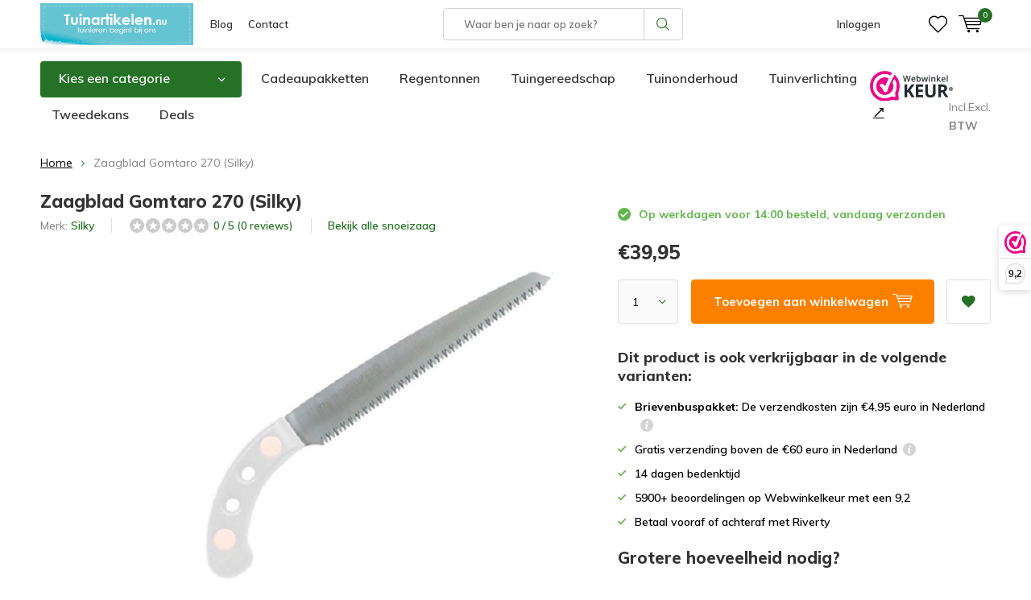

--- FILE ---
content_type: text/html;charset=utf-8
request_url: https://www.tuinartikelen.nu/zaagblad-gomtaro-270.html
body_size: 21204
content:
<!doctype html>
<html lang="nl" class="  no-mobile ">
	<head>
    <script id="Cookiebot" src="https://consent.cookiebot.com/uc.js" data-cbid="29441e25-78d3-4bc9-8610-ee00c2759ed8" type="text/javascript" async></script>
    <!-- Google Tag Manager 
    <script>(function(w,d,s,l,i){w[l]=w[l]||[];w[l].push({'gtm.start':
    new Date().getTime(),event:'gtm.js'});var f=d.getElementsByTagName(s)[0],
    j=d.createElement(s),dl=l!='dataLayer'?'&l='+l:'';j.async=true;j.src=
    'https://www.googletagmanager.com/gtm.js?id='+i+dl;f.parentNode.insertBefore(j,f);
    })(window,document,'script','dataLayer','GTM-N7VCWWC');</script> -->
		<!-- End Google Tag Manager -->
        
<!-- Google Tag Manager -->
<script>(function(w,d,s,l,i){w[l]=w[l]||[];w[l].push({'gtm.start':
new Date().getTime(),event:'gtm.js'});var f=d.getElementsByTagName(s)[0],
j=d.createElement(s),dl=l!='dataLayer'?'&l='+l:'';j.async=true;j.src=
'https://www.googletagmanager.com/gtm.js?id='+i+dl;f.parentNode.insertBefore(j,f);
})(window,document,'script','dataLayer','GTM-N7VCWWC');</script>

<!-- End Google Tag Manager -->            <meta charset="utf-8"/>
<!-- [START] 'blocks/head.rain' -->
<!--

  (c) 2008-2026 Lightspeed Netherlands B.V.
  http://www.lightspeedhq.com
  Generated: 21-01-2026 @ 07:43:20

-->
<link rel="canonical" href="https://www.tuinartikelen.nu/zaagblad-gomtaro-270.html"/>
<link rel="alternate" href="https://www.tuinartikelen.nu/index.rss" type="application/rss+xml" title="Nieuwe producten"/>
<meta name="robots" content="noodp,noydir"/>
<meta name="google-site-verification" content="FTVV8VV8POMZYp7_fcnYRRGxd-yVM5Epa_gRN_JHQFc"/>
<meta property="og:url" content="https://www.tuinartikelen.nu/zaagblad-gomtaro-270.html?source=facebook"/>
<meta property="og:site_name" content="Tuinartikelen.nu"/>
<meta property="og:title" content="Zaagblad Gomtaro 270 kopen? Snoeizaag zo goed als nieuw"/>
<meta property="og:description" content="Dit zaagblad is geschikt voor de zaag Gomtaro 270. Waarschijnlijk wordt de snoeizaag met een nieuw zaagblad weer zo goed als nieuw."/>
<meta property="og:image" content="https://cdn.webshopapp.com/shops/286454/files/307025732/silky-zaagblad-gomtaro-270-silky.jpg"/>
<script src="https://app.dmws.plus/shop-assets/286454/dmws-plus-loader.js?id=cd881bb26f2608b5e2224991ea5d8329"></script>
<!--[if lt IE 9]>
<script src="https://cdn.webshopapp.com/assets/html5shiv.js?2025-02-20"></script>
<![endif]-->
<!-- [END] 'blocks/head.rain' -->
		<meta charset="utf-8">
		<meta http-equiv="x-ua-compatible" content="ie=edge">
		<title>Zaagblad Gomtaro 270 kopen? Snoeizaag zo goed als nieuw - Tuinartikelen.nu</title>
		<meta name="description" content="Dit zaagblad is geschikt voor de zaag Gomtaro 270. Waarschijnlijk wordt de snoeizaag met een nieuw zaagblad weer zo goed als nieuw.">
		<meta name="keywords" content="Silky, Zaagblad, Gomtaro, 270, (Silky), tuinartikelen">
		<meta name="theme-color" content="#ffffff">
		<meta name="MobileOptimized" content="320">
		<meta name="HandheldFriendly" content="true">
		<meta name="viewport" content="width=device-width, initial-scale=1, initial-scale=1, minimum-scale=1, maximum-scale=1, user-scalable=no">
		<meta name="author" content="https://www.dmws.nl/">
		
		<link rel="preconnect" href="https://fonts.googleapis.com">
		<link rel="dns-prefetch" href="https://fonts.googleapis.com">
		<link rel="preconnect" href="https://ajax.googleapis.com">
		<link rel="dns-prefetch" href="https://ajax.googleapis.com">
		<link rel="preconnect" href="https://www.gstatic.com" crossorigin="anonymous">
		<link rel="dns-prefetch" href="https://www.gstatic.com" crossorigin="anonymous">
		<link rel="preconnect" href="//cdn.webshopapp.com/">
		<link rel="dns-prefetch" href="//cdn.webshopapp.com/">
      <link rel="dns-prefetch" href="//connect.facebook.net">
      <link rel="dns-prefetch" href="//consent.cookiebot.com">
      <link rel="dns-prefetch" href="//dashboard.webwinkelkeur.nl">
      <link rel="dns-prefetch" href="//s.pinimg.com">
      <link rel="preconnect" href="https://app.dmws.plus" crossorigin>
      <link rel="dns-prefetch" href="//app.dmws.plus">
      <link rel="preconnect" href="//connect.facebook.net" crossorigin>
      <link rel="dns-prefetch" href="//fonts.bunny.net">
      <link rel="preconnect" href="https://fonts.bunny.net" crossorigin>
	
            
<link rel="preload" href="https://cdn.webshopapp.com/shops/286454/themes/177323/assets/icomoon.woff" as="font" type="font/woff" crossorigin="anonymous">
    <link rel="preload" href="https://fonts.googleapis.com/css?family=Muli:300,400,500,600,700,800,900%7CMuli:300,400,500,600,700,800,900&display=swap" as="style">
    <link href="https://fonts.googleapis.com/css?family=Muli:300,400,500,600,700,800,900%7CMuli:300,400,500,600,700,800,900&display=swap" rel="stylesheet" media="print" onload="this.media='all'">
  	<script>
      "use strict"
			function loadJS(src, onload) {
				var script = document.createElement('script')
				script.src = src
				script.onload = onload
				;(document.body || document.head).appendChild(script)
				script = null
			}
			(function () {
				var fontToLoad1 = "Muli",
					fontToLoad2 = "Muli"

				if (sessionStorage.font1 === fontToLoad1 && sessionStorage.font2 === fontToLoad2) {
					document.documentElement.className += " wf-active"
					return
				} else if ("fonts" in document) {
					var fontsToLoad = [document.fonts.load("300 1em 'Muli'"), document.fonts.load("400 1em 'Muli'"),
					document.fonts.load("500 1em 'Muli'"), document.fonts.load("600 1em 'Muli'"), document.fonts.load("700 1em 'Muli'"),
					document.fonts.load("800 1em 'Muli'"), document.fonts.load("900 1em 'Muli'"),
					document.fonts.load("300 1em 'Muli'"), document.fonts.load("400 1em 'Muli'"),
					document.fonts.load("500 1em 'Muli'"), document.fonts.load("600 1em 'Muli'"), document.fonts.load("700 1em 'Muli'"),
					document.fonts.load("800 1em 'Muli'"), document.fonts.load("900 1em 'Muli'")]
					Promise.all(fontsToLoad).then(function () {
						document.documentElement.className += " wf-active"
						try {
							sessionStorage.font1 = fontToLoad1
							sessionStorage.font2 = fontToLoad2
						} catch (e) { /* private safari */ }
					})
				} else {
					// use fallback
					loadJS('https://cdnjs.cloudflare.com/ajax/libs/fontfaceobserver/2.1.0/fontfaceobserver.js', function () {
						var fontsToLoad = []
						for (var i = 3; i <= 9; ++i) {
							fontsToLoad.push(new FontFaceObserver(fontToLoad1, { weight: i * 100 }).load())
							fontsToLoad.push(new FontFaceObserver(fontToLoad2, { weight: i * 100 }).load())
						}
						Promise.all(fontsToLoad).then(function () {
							document.documentElement.className += " wf-active"
							try {
								sessionStorage.font1 = fontToLoad1
								sessionStorage.font2 = fontToLoad2
							} catch (e) { /* private safari */ }
						});
					})
				}
			})();
    </script>
		<link rel="preload" href="https://cdn.webshopapp.com/shops/286454/themes/177323/assets/main-minified.css?20260107085412?1536" as="style">
		<link rel="preload" href="https://cdn.webshopapp.com/shops/286454/themes/177323/assets/settings.css?20260107085412" as="style">
		<link rel="stylesheet" media="screen" href="https://cdn.webshopapp.com/shops/286454/themes/177323/assets/main-minified.css?20260107085412?1536">
		    <link rel="stylesheet" href="https://cdn.webshopapp.com/shops/286454/themes/177323/assets/settings.css?20260107085412" />
    <link rel="preload" href="https://cdn.webshopapp.com/shops/286454/themes/177323/assets/jquery-3-7-1-min.js?20260107085412" as="script">
    <script defer src="https://cdn.webshopapp.com/shops/286454/themes/177323/assets/jquery-3-7-1-min.js?20260107085412"></script>
    
				<link rel="preload" href="https://cdn.webshopapp.com/shops/286454/themes/177323/assets/custom.css?20260107085412" as="style">
		<link rel="preload" href="https://cdn.webshopapp.com/shops/286454/themes/177323/assets/cookie.js?20260107085412" as="script">
		<link rel="preload" href="https://cdn.webshopapp.com/shops/286454/themes/177323/assets/scripts.js?20260107085412" as="script">
		<link rel="preload" href="https://cdn.webshopapp.com/shops/286454/themes/177323/assets/fancybox.js?20260107085412" as="script">
		    				<link rel="preload" href="https://cdn.webshopapp.com/shops/286454/themes/177323/assets/dmws-gui.js?20260107085412" as="script">
		
		    
		<link rel="icon" type="image/x-icon" href="https://cdn.webshopapp.com/shops/286454/themes/177323/v/742178/assets/favicon.ico?20210709083655">
		<link rel="apple-touch-icon" href="https://cdn.webshopapp.com/shops/286454/themes/177323/v/742178/assets/favicon.ico?20210709083655">
		<meta property="og:title" content="Zaagblad Gomtaro 270 kopen? Snoeizaag zo goed als nieuw">
		<meta property="og:type" content="website"> 
		<meta property="og:description" content="Dit zaagblad is geschikt voor de zaag Gomtaro 270. Waarschijnlijk wordt de snoeizaag met een nieuw zaagblad weer zo goed als nieuw.">
		<meta property="og:site_name" content="Tuinartikelen.nu">
		<meta property="og:url" content="https://www.tuinartikelen.nu/">
    			<meta property="og:image" content="https://cdn.webshopapp.com/shops/286454/files/307025732/224x130x1/image.jpg">
        	    <meta name="msapplication-config" content="https://cdn.webshopapp.com/shops/286454/themes/177323/assets/browserconfig.xml?20260107085412">
<meta property="og:title" content="Zaagblad Gomtaro 270 kopen? Snoeizaag zo goed als nieuw">
<meta property="og:type" content="website"> 
<meta property="og:description" content="Dit zaagblad is geschikt voor de zaag Gomtaro 270. Waarschijnlijk wordt de snoeizaag met een nieuw zaagblad weer zo goed als nieuw.">
<meta property="og:site_name" content="Tuinartikelen.nu">
<meta property="og:url" content="https://www.tuinartikelen.nu/">
<meta property="og:image" content="https://cdn.webshopapp.com/shops/286454/themes/177323/assets/first-image-1.jpg?20260107085412">
<meta name="twitter:title" content="Zaagblad Gomtaro 270 kopen? Snoeizaag zo goed als nieuw">
<meta name="twitter:description" content="Dit zaagblad is geschikt voor de zaag Gomtaro 270. Waarschijnlijk wordt de snoeizaag met een nieuw zaagblad weer zo goed als nieuw.">
<meta name="twitter:site" content="Tuinartikelen.nu">
<meta name="twitter:card" content="https://cdn.webshopapp.com/shops/286454/themes/177323/v/1670346/assets/logo.png?20230111121015">
<meta name="twitter:image" content="https://cdn.webshopapp.com/shops/286454/themes/177323/assets/first-image-1.jpg?20260107085412">
<script type="application/ld+json">
  [
          {
      "@context": "https://schema.org",
      "@type": "BreadcrumbList",
        "itemListElement": [{
          "@type": "ListItem",
          "position": 1,
          "name": "Home",
          "item": "https://www.tuinartikelen.nu/"
        },                {
          "@type": "ListItem",
          "position": 2,
          "name": "Zaagblad Gomtaro 270 (Silky)",
          "item": "https://www.tuinartikelen.nu/zaagblad-gomtaro-270.html"
        }                 ]
      },
              {
      "@context": "http://schema.org",
      "@type": "Product", 
      "name": "Silky Zaagblad Gomtaro 270 (Silky)",
      "url": "https://www.tuinartikelen.nu/zaagblad-gomtaro-270.html",
      "brand":{"@type": "Brand","name": "Silky"},            "image": "https://cdn.webshopapp.com/shops/286454/files/307025732/300x250x2/silky-zaagblad-gomtaro-270-silky.jpg",      "gtin13": "4903585103271",      "mpn": "3326227",      "sku": "3326227",      "color": "Zilver",      "material": "Gehard staal",      "offers": {
        "@type": "Offer",
        "price": "39.95",        "url": "https://www.tuinartikelen.nu/zaagblad-gomtaro-270.html",
        "priceValidUntil": "2027-01-21",
        "priceCurrency": "EUR",
          "availability": "https://schema.org/InStock",
          "inventoryLevel": "1"
                }
          },
            {
      "@context": "http://schema.org/",
      "@type": "Organization",
      "url": "https://www.tuinartikelen.nu/",
      "name": "Tuinartikelen.nu",
      "legalName": "Tuinartikelen.nu",
      "description": "Dit zaagblad is geschikt voor de zaag Gomtaro 270. Waarschijnlijk wordt de snoeizaag met een nieuw zaagblad weer zo goed als nieuw.",
      "logo": "https://cdn.webshopapp.com/shops/286454/themes/177323/v/1670346/assets/logo.png?20230111121015",
      "image": "https://cdn.webshopapp.com/shops/286454/themes/177323/assets/first-image-1.jpg?20260107085412",
      "contactPoint": {
        "@type": "ContactPoint",
        "contactType": "Customer service",
        "telephone": "0294 288 066"
      },
      "address": {
        "@type": "PostalAddress",
        "streetAddress": "Winkeldijk 37",
        "addressLocality": "&lt;strong&gt;Geen bezoekadres!&lt;/strong&gt;",
        "postalCode": "Abcoude, Nederland",
        "addressCountry": "NL"
      }
            
    },
    { 
      "@context": "http://schema.org", 
      "@type": "WebSite", 
      "url": "https://www.tuinartikelen.nu/", 
      "name": "Tuinartikelen.nu",
      "description": "Dit zaagblad is geschikt voor de zaag Gomtaro 270. Waarschijnlijk wordt de snoeizaag met een nieuw zaagblad weer zo goed als nieuw.",
      "author": [
        {
          "@type": "Organization",
          "url": "https://www.dmws.nl/",
          "name": "DMWS B.V.",
          "address": {
            "@type": "PostalAddress",
            "streetAddress": "Klokgebouw 195 (Strijp-S)",
            "addressLocality": "Eindhoven",
            "addressRegion": "NB",
            "postalCode": "5617 AB",
            "addressCountry": "NL"
          }
        }
      ]
    }
  ]
</script>	</head>
	<body>
    <!-- Google Tag Manager (noscript) 
    <noscript><iframe src="https://www.googletagmanager.com/ns.html?id=GTM-N7VCWWC"
    height="0" width="0" style="display:none;visibility:hidden"></iframe></noscript>
  	<!-- End Google Tag Manager (noscript) -->
    
    <!-- Google Tag Manager (noscript) --><noscript><iframe src="https://www.googletagmanager.com/ns.html?id=GTM-N7VCWWC"
    height="0" width="0" style="display:none;visibility:hidden"></iframe></noscript><!-- End Google Tag Manager (noscript) --><ul class="hidden-data hidden"><li>286454</li><li>177323</li><li>ja</li><li>nl</li><li>live</li><li>info//tuinartikelen/nu</li><li>https://www.tuinartikelen.nu/</li></ul><div id="root"><header id="top"><p id="logo"><a href="https://www.tuinartikelen.nu/" accesskey="h"><img class="desktop-only" src="https://cdn.webshopapp.com/shops/286454/themes/177323/v/1670346/assets/logo.png?20230111121015" alt="Tuinartikelen.nu" width="190" height="60"><img class="desktop-hide" src="https://cdn.webshopapp.com/shops/286454/themes/177323/v/742178/assets/logo-mobile.png?20210709083655" alt="Tuinartikelen.nu" width="190" height="60"></a></p><nav id="skip"><ul><li><a href="#nav" accesskey="n">Skip to navigation (n)</a></li><li><a href="#content" accesskey="c">Skip to content (c)</a></li><li><a href="#footer" accesskey="f">Skip to footer (f)</a></li></ul></nav><nav id="nav"><ul><li><a href="/blogs/tuin/">Blog</a><em>(1)</em></li><li><a href="/service/">Contact</a><em>(2)</em></li></ul><form action="https://www.tuinartikelen.nu/search/" method="post" id="formSearch" class="untouched"><span>Zoeken</span><p><label for="q">Waar ben je naar op zoek?</label><input type="search" id="q" name="q" value="" placeholder="Waar ben je naar op zoek?" autocomplete="off"></p><p><button type="submit" title="Zoeken" disabled="disabled">Zoeken</button></p><ul class="list-cart"></ul></form><ul><li class="search"><a class="dmws_perfect-search-trigger" accesskey="5" href="./"><i class="icon-zoom"></i><span>Zoeken</span></a><em>(5)</em></li><!--<li class="compare mobile-only"><a accesskey="5" href="./"><i class="icon-chart"></i><span>vergelijk</span></a><em>(5)</em></li>--><li class="user"><a accesskey="6" href="https://www.tuinartikelen.nu/account/login/"><i class="icon-user-outline"></i> 
          Inloggen
        </a><em>(6)</em><div><div class="double"><form method="post" id="formLogin" action="https://www.tuinartikelen.nu/account/loginPost/?return=https://www.tuinartikelen.nu/zaagblad-gomtaro-270.html"><h5>Inloggen</h5><p><label for="formLoginEmail">E-mailadres</label><input type="email" id="formLoginEmail" name="email" placeholder="E-mailadres" autocomplete='email' required></p><p><label for="formLoginPassword">Wachtwoord</label><input type="password" id="formLoginPassword" name="password" placeholder="Wachtwoord" autocomplete="current-password" required><a href="https://www.tuinartikelen.nu/account/password/">Wachtwoord vergeten?</a></p><p><input type="hidden" name="key" value="8d20d686c37557c416eb3acbeb8ab01b" /><input type="hidden" name="type" value="login" /><button type="submit" onclick="$('#formLogin').submit(); return false;">Inloggen</button></p></form><div><h5>Nieuwe klant?</h5><ul class="list-checks"><li>Al je orders en retouren op één plek</li><li>Het bestelproces gaat nog sneller</li><li>Je winkelwagen is altijd en overal opgeslagen</li></ul><p class="link-btn"><a class="a" href="https://www.tuinartikelen.nu/account/register/">Account aanmaken</a></p></div></div></div></li><li class="menu"><a accesskey="7" href="./"><i class="icon-menu"></i>
          Menu
        </a><em>(7)</em></li><li class="favorites br"><a accesskey="8" href="https://www.tuinartikelen.nu/account/wishlist/"><i class="icon-heart-outline"></i><span>wishlist</span></a></li><li class="cart"><a accesskey="9" href="./"><i class="icon-cart"></i><span>Winkelwagen</span><span class="qty">0</span></a><em>(9)</em><div><h5>Mijn winkelwagen</h5><ul class="list-cart"><li><a href="https://www.tuinartikelen.nu/session/back/"><span class="img"><img src="https://cdn.webshopapp.com/shops/286454/themes/177323/assets/empty-cart.svg?20260107085412" alt="Empty cart" width="43" height="46"></span><span class="title">Geen producten gevonden...</span><span class="desc">Er zitten geen producten in uw winkelwagen. Misschien is het artikel dat u had gekozen uitverkocht.</span></a></li></ul></div></li></ul><div class="nav-main"><ul><li><a>Menu</a><ul><li><a href="https://www.tuinartikelen.nu/bewatering/"><span class="img"><img class="lazy" src="https://cdn.webshopapp.com/shops/286454/themes/177323/assets/lazy-preload.jpg?20260107085412" data-src="https://cdn.webshopapp.com/shops/286454/files/417631597/64x44x2/bewatering.jpg" alt="Categorie Bewatering" width="32" height="22"></span>Bewatering</a><ul><li class="strong"><a href="https://www.tuinartikelen.nu/bewatering/">Bewatering</a></li><li><a href="https://www.tuinartikelen.nu/bewatering/buitenkranen/">Buitenkranen</a></li><li><a href="https://www.tuinartikelen.nu/bewatering/druppelaars/">Druppelaars</a></li><li><a href="https://www.tuinartikelen.nu/bewatering/drukspuiten-en-plantenspuiten/">Drukspuiten en plantenspuiten</a></li><li><a href="https://www.tuinartikelen.nu/bewatering/emmers/">Emmers</a></li><li><a href="https://www.tuinartikelen.nu/bewatering/gieters/">Gieters</a></li><li><a href="https://www.tuinartikelen.nu/bewatering/slangkoppelingen-en-spuitpistolen/">Slangkoppelingen en spuitpistolen</a></li><li><a href="https://www.tuinartikelen.nu/bewatering/teiltjes/">Teiltjes</a></li><li><a href="https://www.tuinartikelen.nu/bewatering/tuinslangen/">Tuinslangen</a></li><li><a href="https://www.tuinartikelen.nu/bewatering/tuinslanghaspels/">Tuinslanghaspels</a></li><li><a href="https://www.tuinartikelen.nu/bewatering/tuinsproeiers/">Tuinsproeiers</a></li><li><a href="https://www.tuinartikelen.nu/bewatering/waterkannen/">Waterkannen</a></li><li><a href="https://www.tuinartikelen.nu/bewatering/waterpompen-en-dompelpompen/">Waterpompen en dompelpompen</a></li></ul></li><li><a href="https://www.tuinartikelen.nu/bloempotten/"><span class="img"><img class="lazy" src="https://cdn.webshopapp.com/shops/286454/themes/177323/assets/lazy-preload.jpg?20260107085412" data-src="https://cdn.webshopapp.com/shops/286454/files/292515018/64x44x2/bloempotten.jpg" alt="Categorie Bloempotten" width="32" height="22"></span>Bloempotten</a><ul><li class="strong"><a href="https://www.tuinartikelen.nu/bloempotten/">Bloempotten</a></li><li><a href="https://www.tuinartikelen.nu/bloempotten/balkonbakken/">Balkonbakken</a></li><li><a href="https://www.tuinartikelen.nu/bloempotten/balkonbak-onderzetters/">Balkonbak onderzetters</a></li><li><a href="https://www.tuinartikelen.nu/bloempotten/balkonhaken/">Balkonhaken</a></li><li><a href="https://www.tuinartikelen.nu/bloempotten/bloempotten-binnen/">Bloempotten binnen</a></li><li><a href="https://www.tuinartikelen.nu/bloempotten/bloempotten-buiten/">Bloempotten buiten</a></li><li><a href="https://www.tuinartikelen.nu/bloempotten/bloempot-schotels/">Bloempot schotels</a></li><li><a href="https://www.tuinartikelen.nu/bloempotten/duurzame-bloempotten/">Duurzame bloempotten</a></li><li><a href="https://www.tuinartikelen.nu/bloempotten/hangpotten/">Hangpotten</a></li><li><a href="https://www.tuinartikelen.nu/bloempotten/hanging-baskets/">Hanging Baskets</a></li><li><a href="https://www.tuinartikelen.nu/bloempotten/plantenbakken/">Plantenbakken</a></li></ul></li><li><a href="https://www.tuinartikelen.nu/buitenleven/"><span class="img"><img class="lazy" src="https://cdn.webshopapp.com/shops/286454/themes/177323/assets/lazy-preload.jpg?20260107085412" data-src="https://cdn.webshopapp.com/shops/286454/files/316226272/64x44x2/buitenleven.jpg" alt="Categorie Buitenleven" width="32" height="22"></span>Buitenleven</a><ul><li class="strong"><a href="https://www.tuinartikelen.nu/buitenleven/">Buitenleven</a></li><li><a href="https://www.tuinartikelen.nu/buitenleven/barbecues/">Barbecues</a></li><li><a href="https://www.tuinartikelen.nu/buitenleven/buitenspeelgoed/">Buitenspeelgoed</a><ul><li class="strong"><a href="https://www.tuinartikelen.nu/buitenleven/buitenspeelgoed/">Buitenspeelgoed</a></li><li><a href="https://www.tuinartikelen.nu/buitenleven/buitenspeelgoed/kinderkruiwagens/">Kinderkruiwagens</a></li><li><a href="https://www.tuinartikelen.nu/buitenleven/buitenspeelgoed/kindertuinhandschoenen/">Kindertuinhandschoenen</a></li><li><a href="https://www.tuinartikelen.nu/buitenleven/buitenspeelgoed/schommels/">Schommels</a></li><li><a href="https://www.tuinartikelen.nu/buitenleven/buitenspeelgoed/trapezes-en-touw/">Trapezes en touw</a></li></ul></li><li><a href="https://www.tuinartikelen.nu/buitenleven/terrasverwarming/">Terrasverwarming</a><ul><li class="strong"><a href="https://www.tuinartikelen.nu/buitenleven/terrasverwarming/">Terrasverwarming</a></li><li><a href="https://www.tuinartikelen.nu/buitenleven/terrasverwarming/terrasverwarmers/">Terrasverwarmers</a></li><li><a href="https://www.tuinartikelen.nu/buitenleven/terrasverwarming/tuinhaarden/">Tuinhaarden</a></li><li><a href="https://www.tuinartikelen.nu/buitenleven/terrasverwarming/vuurkorven/">Vuurkorven</a></li><li><a href="https://www.tuinartikelen.nu/buitenleven/terrasverwarming/vuurschalen/">Vuurschalen</a></li><li><a href="https://www.tuinartikelen.nu/buitenleven/terrasverwarming/accessoires/">Accessoires</a></li></ul></li><li><a href="https://www.tuinartikelen.nu/buitenleven/opblaasbare-spas/">Opblaasbare spa&#039;s</a><ul><li class="strong"><a href="https://www.tuinartikelen.nu/buitenleven/opblaasbare-spas/">Opblaasbare spa&#039;s</a></li><li><a href="https://www.tuinartikelen.nu/buitenleven/opblaasbare-spas/opblaasbare-bubbel-spas/">Opblaasbare bubbel spa&#039;s</a></li></ul></li><li><a href="https://www.tuinartikelen.nu/buitenleven/zwembaden/">Zwembaden</a><ul><li class="strong"><a href="https://www.tuinartikelen.nu/buitenleven/zwembaden/">Zwembaden</a></li><li><a href="https://www.tuinartikelen.nu/buitenleven/zwembaden/kinderzwembaden/">Kinderzwembaden</a></li><li><a href="https://www.tuinartikelen.nu/buitenleven/zwembaden/opblaasbare-zwembaden/">Opblaasbare zwembaden</a></li><li><a href="https://www.tuinartikelen.nu/buitenleven/zwembaden/opzetzwembaden/">Opzetzwembaden</a></li><li><a href="https://www.tuinartikelen.nu/buitenleven/zwembaden/speelzwembaden/">Speelzwembaden</a></li><li><a href="https://www.tuinartikelen.nu/buitenleven/zwembaden/luchtbedden/">Luchtbedden</a></li><li><a href="https://www.tuinartikelen.nu/buitenleven/zwembaden/zwembadspeelgoed/">Zwembadspeelgoed</a><ul><li class="strong"><a href="https://www.tuinartikelen.nu/buitenleven/zwembaden/zwembadspeelgoed/">Zwembadspeelgoed</a></li><li><a href="https://www.tuinartikelen.nu/buitenleven/zwembaden/zwembadspeelgoed/opblaasfiguren/">Opblaasfiguren</a></li><li><a href="https://www.tuinartikelen.nu/buitenleven/zwembaden/zwembadspeelgoed/waterglijbaan/">Waterglijbaan</a></li><li><a href="https://www.tuinartikelen.nu/buitenleven/zwembaden/zwembadspeelgoed/zwembanden/">Zwembanden</a></li></ul></li></ul></li><li><a href="https://www.tuinartikelen.nu/buitenleven/zonwering/">Zonwering</a><ul><li class="strong"><a href="https://www.tuinartikelen.nu/buitenleven/zonwering/">Zonwering</a></li><li><a href="https://www.tuinartikelen.nu/buitenleven/zonwering/schaduwdoeken/">Schaduwdoeken</a><ul><li class="strong"><a href="https://www.tuinartikelen.nu/buitenleven/zonwering/schaduwdoeken/">Schaduwdoeken</a></li><li><a href="https://www.tuinartikelen.nu/buitenleven/zonwering/schaduwdoeken/bevestigingsmaterialen/">Bevestigingsmaterialen</a></li></ul></li><li><a href="https://www.tuinartikelen.nu/buitenleven/zonwering/parasols/">Parasols</a></li></ul></li></ul></li><li><a href="https://www.tuinartikelen.nu/buitenverlichting/"><span class="img"><img class="lazy" src="https://cdn.webshopapp.com/shops/286454/themes/177323/assets/lazy-preload.jpg?20260107085412" data-src="https://cdn.webshopapp.com/shops/286454/files/417631636/64x44x2/buitenverlichting.jpg" alt="Categorie Buitenverlichting" width="32" height="22"></span>Buitenverlichting</a><ul><li class="strong"><a href="https://www.tuinartikelen.nu/buitenverlichting/">Buitenverlichting</a></li><li><a href="https://www.tuinartikelen.nu/buitenverlichting/accessoires/">Accessoires</a></li><li><a href="https://www.tuinartikelen.nu/buitenverlichting/buitenspotjes/">Buitenspotjes</a></li><li><a href="https://www.tuinartikelen.nu/buitenverlichting/buitenlampen-met-sensor/">Buitenlampen met sensor</a></li><li><a href="https://www.tuinartikelen.nu/buitenverlichting/prikkabels/">Prikkabels</a><ul><li class="strong"><a href="https://www.tuinartikelen.nu/buitenverlichting/prikkabels/">Prikkabels</a></li><li><a href="https://www.tuinartikelen.nu/buitenverlichting/prikkabels/prikkabel-lampen/">Prikkabel lampen</a></li></ul></li><li><a href="https://www.tuinartikelen.nu/buitenverlichting/solar-tuinverlichting/">Solar tuinverlichting</a></li><li><a href="https://www.tuinartikelen.nu/buitenverlichting/staande-buitenlampen/">Staande buitenlampen</a></li><li><a href="https://www.tuinartikelen.nu/buitenverlichting/kerstverlichting/">Kerstverlichting</a></li><li><a href="https://www.tuinartikelen.nu/buitenverlichting/sfeerverlichting/">Sfeerverlichting</a></li><li><a href="https://www.tuinartikelen.nu/buitenverlichting/wandlampen/">Wandlampen</a></li></ul></li><li><a href="https://www.tuinartikelen.nu/dieren/"><span class="img"><img class="lazy" src="https://cdn.webshopapp.com/shops/286454/themes/177323/assets/lazy-preload.jpg?20260107085412" data-src="https://cdn.webshopapp.com/shops/286454/files/292516455/64x44x2/dieren.jpg" alt="Categorie Dieren" width="32" height="22"></span>Dieren</a><ul><li class="strong"><a href="https://www.tuinartikelen.nu/dieren/">Dieren</a></li><li><a href="https://www.tuinartikelen.nu/dieren/dierenverblijven/">Dierenverblijven</a><ul><li class="strong"><a href="https://www.tuinartikelen.nu/dieren/dierenverblijven/">Dierenverblijven</a></li><li><a href="https://www.tuinartikelen.nu/dieren/dierenverblijven/konijnenhokken/">Konijnenhokken</a></li></ul></li><li><a href="https://www.tuinartikelen.nu/dieren/egelhuisjes/">Egelhuisjes</a></li><li><a href="https://www.tuinartikelen.nu/dieren/eekhoornhuisjes/">Eekhoornhuisjes</a></li><li><a href="https://www.tuinartikelen.nu/dieren/insectenhotels/">Insectenhotels</a></li><li><a href="https://www.tuinartikelen.nu/dieren/vleermuiskasten/">Vleermuiskasten</a></li><li><a href="https://www.tuinartikelen.nu/dieren/kikker-en-paddenhuizen/">Kikker en paddenhuizen</a></li><li><a href="https://www.tuinartikelen.nu/dieren/voerblikken/">Voerblikken</a></li><li><a href="https://www.tuinartikelen.nu/dieren/vogels/">Vogels</a><ul><li class="strong"><a href="https://www.tuinartikelen.nu/dieren/vogels/">Vogels</a></li><li><a href="https://www.tuinartikelen.nu/dieren/vogels/vogelbadjes/">Vogelbadjes</a></li><li><a href="https://www.tuinartikelen.nu/dieren/vogels/vogelhuisjes/">Vogelhuisjes</a></li><li><a href="https://www.tuinartikelen.nu/dieren/vogels/vogelvoederhuisjes/">Vogelvoederhuisjes</a></li><li><a href="https://www.tuinartikelen.nu/dieren/vogels/vogelvoedersilos/">Vogelvoedersilo&#039;s</a></li></ul></li></ul></li><li><a href="https://www.tuinartikelen.nu/kuipen-containers/"><span class="img"><img class="lazy" src="https://cdn.webshopapp.com/shops/286454/themes/177323/assets/lazy-preload.jpg?20260107085412" data-src="https://cdn.webshopapp.com/shops/286454/files/292515765/64x44x2/kuipen-containers.jpg" alt="Categorie Kuipen &amp; Containers" width="32" height="22"></span>Kuipen &amp; Containers</a><ul><li class="strong"><a href="https://www.tuinartikelen.nu/kuipen-containers/">Kuipen &amp; Containers</a></li><li><a href="https://www.tuinartikelen.nu/kuipen-containers/ronde-kuipen/">Ronde kuipen</a></li><li><a href="https://www.tuinartikelen.nu/kuipen-containers/rechthoekige-kuipen/">Rechthoekige kuipen</a></li><li><a href="https://www.tuinartikelen.nu/kuipen-containers/boomcontainers/">Boomcontainers</a></li><li><a href="https://www.tuinartikelen.nu/kuipen-containers/boomkuipen/">Boomkuipen</a></li><li><a href="https://www.tuinartikelen.nu/kuipen-containers/houten-kuipen/">Houten kuipen</a></li><li><a href="https://www.tuinartikelen.nu/kuipen-containers/roosters/">Roosters</a></li></ul></li><li><a href="https://www.tuinartikelen.nu/kunstplanten/"><span class="img"><img class="lazy" src="https://cdn.webshopapp.com/shops/286454/themes/177323/assets/lazy-preload.jpg?20260107085412" data-src="https://cdn.webshopapp.com/shops/286454/files/437673515/64x44x2/kunstplanten.jpg" alt="Categorie Kunstplanten" width="32" height="22"></span>Kunstplanten</a><ul><li class="strong"><a href="https://www.tuinartikelen.nu/kunstplanten/">Kunstplanten</a></li><li><a href="https://www.tuinartikelen.nu/kunstplanten/kunstbomen/">Kunstbomen</a></li><li><a href="https://www.tuinartikelen.nu/kunstplanten/kunstplanten-binnen/">Kunstplanten binnen</a><ul><li class="strong"><a href="https://www.tuinartikelen.nu/kunstplanten/kunstplanten-binnen/">Kunstplanten binnen</a></li><li><a href="https://www.tuinartikelen.nu/kunstplanten/kunstplanten-binnen/kunst-bamboe/">Kunst bamboe</a></li><li><a href="https://www.tuinartikelen.nu/kunstplanten/kunstplanten-binnen/kunst-ficus/">Kunst Ficus</a></li><li><a href="https://www.tuinartikelen.nu/kunstplanten/kunstplanten-binnen/kunst-kersenbloesem/">Kunst Kersenbloesem</a></li><li><a href="https://www.tuinartikelen.nu/kunstplanten/kunstplanten-binnen/kunst-olijfbomen/">Kunst olijfbomen</a></li><li><a href="https://www.tuinartikelen.nu/kunstplanten/kunstplanten-binnen/kunst-strelitzia/">Kunst Strelitzia</a></li></ul></li></ul></li><li><a href="https://www.tuinartikelen.nu/plant-zorg/"><span class="img"><img class="lazy" src="https://cdn.webshopapp.com/shops/286454/themes/177323/assets/lazy-preload.jpg?20260107085412" data-src="https://cdn.webshopapp.com/shops/286454/files/292515957/64x44x2/plant-zorg.jpg" alt="Categorie Plant &amp; Zorg" width="32" height="22"></span>Plant &amp; Zorg</a><ul><li class="strong"><a href="https://www.tuinartikelen.nu/plant-zorg/">Plant &amp; Zorg</a></li><li><a href="https://www.tuinartikelen.nu/plant-zorg/bindmaterialen/">Bindmaterialen</a></li><li><a href="https://www.tuinartikelen.nu/plant-zorg/compostvat/">Compostvat</a></li><li><a href="https://www.tuinartikelen.nu/plant-zorg/moestuin/">Moestuin</a><ul><li class="strong"><a href="https://www.tuinartikelen.nu/plant-zorg/moestuin/">Moestuin</a></li><li><a href="https://www.tuinartikelen.nu/plant-zorg/moestuin/kruidenpotjes/">Kruidenpotjes</a></li><li><a href="https://www.tuinartikelen.nu/plant-zorg/moestuin/kweekbakken/">Kweekbakken</a></li><li><a href="https://www.tuinartikelen.nu/plant-zorg/moestuin/kweekkassen/">Kweekkassen</a></li><li><a href="https://www.tuinartikelen.nu/plant-zorg/moestuin/kweekpotten/">Kweekpotten</a></li><li><a href="https://www.tuinartikelen.nu/plant-zorg/moestuin/kweektafels/">Kweektafels</a></li><li><a href="https://www.tuinartikelen.nu/plant-zorg/moestuin/plantenlabels/">Plantenlabels</a></li><li><a href="https://www.tuinartikelen.nu/plant-zorg/moestuin/bewaarblikjes/">Bewaarblikjes</a></li><li><a href="https://www.tuinartikelen.nu/plant-zorg/moestuin/zaadjes/">Zaadjes</a></li><li><a href="https://www.tuinartikelen.nu/plant-zorg/moestuin/zaaigereedschap/">Zaaigereedschap</a></li></ul></li><li><a href="https://www.tuinartikelen.nu/plant-zorg/ongediertebestrijdingsmiddelen/">Ongediertebestrijdingsmiddelen</a><ul><li class="strong"><a href="https://www.tuinartikelen.nu/plant-zorg/ongediertebestrijdingsmiddelen/">Ongediertebestrijdingsmiddelen</a></li><li><a href="https://www.tuinartikelen.nu/plant-zorg/ongediertebestrijdingsmiddelen/dierenverjagers/">Dierenverjagers</a></li><li><a href="https://www.tuinartikelen.nu/plant-zorg/ongediertebestrijdingsmiddelen/muizenvallen/">Muizenvallen</a></li><li><a href="https://www.tuinartikelen.nu/plant-zorg/ongediertebestrijdingsmiddelen/insectenlampen/">Insectenlampen</a></li><li><a href="https://www.tuinartikelen.nu/plant-zorg/ongediertebestrijdingsmiddelen/insectenvallen/">Insectenvallen</a></li><li><a href="https://www.tuinartikelen.nu/plant-zorg/ongediertebestrijdingsmiddelen/mollenvallen/">Mollenvallen</a></li><li><a href="https://www.tuinartikelen.nu/plant-zorg/ongediertebestrijdingsmiddelen/rattenvallen/">Rattenvallen</a></li><li><a href="https://www.tuinartikelen.nu/plant-zorg/ongediertebestrijdingsmiddelen/slakkenvallen/">Slakkenvallen</a></li><li><a href="https://www.tuinartikelen.nu/plant-zorg/ongediertebestrijdingsmiddelen/vogelwering/">Vogelwering</a></li><li><a href="https://www.tuinartikelen.nu/plant-zorg/ongediertebestrijdingsmiddelen/woelmuizenvallen/">Woelmuizenvallen</a></li></ul></li><li><a href="https://www.tuinartikelen.nu/plant-zorg/plantenbescherming/">Plantenbescherming</a></li><li><a href="https://www.tuinartikelen.nu/plant-zorg/plantensteunen/">Plantensteunen</a></li><li><a href="https://www.tuinartikelen.nu/plant-zorg/tuinboeken/">Tuinboeken</a></li><li><a href="https://www.tuinartikelen.nu/plant-zorg/vogelnetten/">Vogelnetten</a></li></ul></li><li><a href="https://www.tuinartikelen.nu/regentonnen/"><span class="img"><img class="lazy" src="https://cdn.webshopapp.com/shops/286454/themes/177323/assets/lazy-preload.jpg?20260107085412" data-src="https://cdn.webshopapp.com/shops/286454/files/292516176/64x44x2/regentonnen.jpg" alt="Categorie Regentonnen" width="32" height="22"></span>Regentonnen</a><ul><li class="strong"><a href="https://www.tuinartikelen.nu/regentonnen/">Regentonnen</a></li><li><a href="https://www.tuinartikelen.nu/regentonnen/regentonset/">Regentonset</a></li><li><a href="https://www.tuinartikelen.nu/regentonnen/kunststof-regentonnen/">Kunststof regentonnen</a></li><li><a href="https://www.tuinartikelen.nu/regentonnen/houten-regentonnen/">Houten regentonnen</a></li><li><a href="https://www.tuinartikelen.nu/regentonnen/harcostar-regentonnen/">Harcostar regentonnen</a></li><li><a href="https://www.tuinartikelen.nu/regentonnen/garantia-regentonnen/">Garantia regentonnen</a></li><li><a href="https://www.tuinartikelen.nu/regentonnen/roto-regentonnen/">Roto regentonnen</a></li><li><a href="https://www.tuinartikelen.nu/regentonnen/regenton-kranen/">Regenton kranen</a></li><li><a href="https://www.tuinartikelen.nu/regentonnen/regenton-toebehoren/">Regenton toebehoren</a></li><li><a href="https://www.tuinartikelen.nu/regentonnen/regenton-standaarden/">Regenton standaarden</a></li><li><a href="https://www.tuinartikelen.nu/regentonnen/regenton-vulautomaten/">Regenton vulautomaten</a></li><li><a href="https://www.tuinartikelen.nu/regentonnen/infiltratiekratten/">Infiltratiekratten</a></li></ul></li><li><a href="https://www.tuinartikelen.nu/tuinaanleg/"><span class="img"><img class="lazy" src="https://cdn.webshopapp.com/shops/286454/themes/177323/assets/lazy-preload.jpg?20260107085412" data-src="https://cdn.webshopapp.com/shops/286454/files/382924111/64x44x2/tuinaanleg.jpg" alt="Categorie Tuinaanleg" width="32" height="22"></span>Tuinaanleg</a><ul><li class="strong"><a href="https://www.tuinartikelen.nu/tuinaanleg/">Tuinaanleg</a></li><li><a href="https://www.tuinartikelen.nu/tuinaanleg/boombanden/">Boombanden</a></li><li><a href="https://www.tuinartikelen.nu/tuinaanleg/grindplaten/">Grindplaten</a></li><li><a href="https://www.tuinartikelen.nu/tuinaanleg/kantopsluiting/">Kantopsluiting</a></li><li><a href="https://www.tuinartikelen.nu/tuinaanleg/tuingaas/">Tuingaas</a></li><li><a href="https://www.tuinartikelen.nu/tuinaanleg/vijver/">Vijver</a><ul><li class="strong"><a href="https://www.tuinartikelen.nu/tuinaanleg/vijver/">Vijver</a></li><li><a href="https://www.tuinartikelen.nu/tuinaanleg/vijver/vijverslangen/">Vijverslangen</a></li><li><a href="https://www.tuinartikelen.nu/tuinaanleg/vijver/vijverpompen/">Vijverpompen</a></li><li><a href="https://www.tuinartikelen.nu/tuinaanleg/vijver/vijvermatten/">Vijvermatten</a></li><li><a href="https://www.tuinartikelen.nu/tuinaanleg/vijver/waterkuipen/">Waterkuipen</a></li><li><a href="https://www.tuinartikelen.nu/tuinaanleg/vijver/vijverranden/">Vijverranden</a></li><li><a href="https://www.tuinartikelen.nu/tuinaanleg/vijver/vijverroosters/">Vijverroosters</a></li></ul></li><li><a href="https://www.tuinartikelen.nu/tuinaanleg/worteldoek/">Worteldoek</a></li></ul></li><li><a href="https://www.tuinartikelen.nu/tuininrichting/"><span class="img"><img class="lazy" src="https://cdn.webshopapp.com/shops/286454/themes/177323/assets/lazy-preload.jpg?20260107085412" data-src="https://cdn.webshopapp.com/shops/286454/files/292516650/64x44x2/tuininrichting.jpg" alt="Categorie Tuininrichting" width="32" height="22"></span>Tuininrichting</a><ul><li class="strong"><a href="https://www.tuinartikelen.nu/tuininrichting/">Tuininrichting</a></li><li><a href="https://www.tuinartikelen.nu/tuininrichting/balkonscherm/">Balkonscherm</a></li><li><a href="https://www.tuinartikelen.nu/tuininrichting/brievenbussen/">Brievenbussen</a></li><li><a href="https://www.tuinartikelen.nu/tuininrichting/buitenkleden/">Buitenkleden</a></li><li><a href="https://www.tuinartikelen.nu/tuininrichting/houtopslag/">Houtopslag</a></li><li><a href="https://www.tuinartikelen.nu/tuininrichting/plantentrolleys/">Plantentrolleys</a></li><li><a href="https://www.tuinartikelen.nu/tuininrichting/tuinberging/">Tuinberging</a></li><li><a href="https://www.tuinartikelen.nu/tuininrichting/tuindecoratie/">Tuindecoratie</a></li><li><a href="https://www.tuinartikelen.nu/tuininrichting/tuinklokken/">Tuinklokken</a></li><li><a href="https://www.tuinartikelen.nu/tuininrichting/tuinstoelen/">Tuinstoelen</a></li><li><a href="https://www.tuinartikelen.nu/tuininrichting/tuintafels/">Tuintafels</a></li><li><a href="https://www.tuinartikelen.nu/tuininrichting/weermeters/">Weermeters</a><ul><li class="strong"><a href="https://www.tuinartikelen.nu/tuininrichting/weermeters/">Weermeters</a></li><li><a href="https://www.tuinartikelen.nu/tuininrichting/weermeters/thermometers/">Thermometers</a></li><li><a href="https://www.tuinartikelen.nu/tuininrichting/weermeters/weerstations/">Weerstations</a></li></ul></li></ul></li><li><a href="https://www.tuinartikelen.nu/tuingereedschap/"><span class="img"><img class="lazy" src="https://cdn.webshopapp.com/shops/286454/themes/177323/assets/lazy-preload.jpg?20260107085412" data-src="https://cdn.webshopapp.com/shops/286454/files/417631803/64x44x2/tuingereedschap.jpg" alt="Categorie Tuingereedschap" width="32" height="22"></span>Tuingereedschap</a><ul><li class="strong"><a href="https://www.tuinartikelen.nu/tuingereedschap/">Tuingereedschap</a></li><li><a href="https://www.tuinartikelen.nu/tuingereedschap/grondbewerkers/">Grondbewerkers</a><ul><li class="strong"><a href="https://www.tuinartikelen.nu/tuingereedschap/grondbewerkers/">Grondbewerkers</a></li><li><a href="https://www.tuinartikelen.nu/tuingereedschap/grondbewerkers/harken/">Harken</a></li><li><a href="https://www.tuinartikelen.nu/tuingereedschap/grondbewerkers/onkruidgereedschap/">Onkruidgereedschap</a></li><li><a href="https://www.tuinartikelen.nu/tuingereedschap/grondbewerkers/oogstgereedschap/">Oogstgereedschap</a></li><li><a href="https://www.tuinartikelen.nu/tuingereedschap/grondbewerkers/pootgereedschap/">Pootgereedschap</a></li><li><a href="https://www.tuinartikelen.nu/tuingereedschap/grondbewerkers/schoffels/">Schoffels</a></li><li><a href="https://www.tuinartikelen.nu/tuingereedschap/grondbewerkers/schoppen-spades/">Schoppen &amp; Spades</a></li><li><a href="https://www.tuinartikelen.nu/tuingereedschap/grondbewerkers/tuinschepjes/">Tuinschepjes</a></li><li><a href="https://www.tuinartikelen.nu/tuingereedschap/grondbewerkers/tuinvorken/">Tuinvorken</a></li><li><a href="https://www.tuinartikelen.nu/tuingereedschap/grondbewerkers/slijpgereedschap/">Slijpgereedschap</a></li><li><a href="https://www.tuinartikelen.nu/tuingereedschap/grondbewerkers/overige-gereedschappen/">Overige gereedschappen</a></li></ul></li><li><a href="https://www.tuinartikelen.nu/tuingereedschap/huishoudtrappen/">Huishoudtrappen</a></li><li><a href="https://www.tuinartikelen.nu/tuingereedschap/ijzerwaren/">Ijzerwaren</a><ul><li class="strong"><a href="https://www.tuinartikelen.nu/tuingereedschap/ijzerwaren/">Ijzerwaren</a></li><li><a href="https://www.tuinartikelen.nu/tuingereedschap/ijzerwaren/duimhengen-en-sluitingen/">Duimhengen en sluitingen</a></li><li><a href="https://www.tuinartikelen.nu/tuingereedschap/ijzerwaren/klemmen-en-steunen/">Klemmen en steunen</a></li><li><a href="https://www.tuinartikelen.nu/tuingereedschap/ijzerwaren/paalhouders-ornamenten/">Paalhouders &amp; Ornamenten</a></li><li><a href="https://www.tuinartikelen.nu/tuingereedschap/ijzerwaren/schroeven/">Schroeven</a></li></ul></li><li><a href="https://www.tuinartikelen.nu/tuingereedschap/kinder-tuingereedschap/">Kinder tuingereedschap</a></li><li><a href="https://www.tuinartikelen.nu/tuingereedschap/kit-lijm/">Kit &amp; Lijm</a></li><li><a href="https://www.tuinartikelen.nu/tuingereedschap/kruiwagens/">Kruiwagens</a></li><li><a href="https://www.tuinartikelen.nu/tuingereedschap/opslag/">Opslag</a></li><li><a href="https://www.tuinartikelen.nu/tuingereedschap/onderhoud/">Onderhoud</a></li><li><a href="https://www.tuinartikelen.nu/tuingereedschap/snoeigereedschap/">Snoeigereedschap</a><ul><li class="strong"><a href="https://www.tuinartikelen.nu/tuingereedschap/snoeigereedschap/">Snoeigereedschap</a></li><li><a href="https://www.tuinartikelen.nu/tuingereedschap/snoeigereedschap/bijlen/">Bijlen</a></li><li><a href="https://www.tuinartikelen.nu/tuingereedschap/snoeigereedschap/bloemenscharen/">Bloemenscharen</a></li><li><a href="https://www.tuinartikelen.nu/tuingereedschap/snoeigereedschap/heggenscharen/">Heggenscharen</a></li><li><a href="https://www.tuinartikelen.nu/tuingereedschap/snoeigereedschap/rozenscharen/">Rozenscharen</a></li><li><a href="https://www.tuinartikelen.nu/tuingereedschap/snoeigereedschap/snoeischaren/">Snoeischaren</a></li><li><a href="https://www.tuinartikelen.nu/tuingereedschap/snoeigereedschap/snoeischaar-onderdelen/">Snoeischaar onderdelen</a></li><li><a href="https://www.tuinartikelen.nu/tuingereedschap/snoeigereedschap/snoeizaag/">Snoeizaag</a></li><li><a href="https://www.tuinartikelen.nu/tuingereedschap/snoeigereedschap/stokzagen/">Stokzagen</a></li><li><a href="https://www.tuinartikelen.nu/tuingereedschap/snoeigereedschap/takkenscharen/">Takkenscharen</a></li><li><a href="https://www.tuinartikelen.nu/tuingereedschap/snoeigereedschap/tuinmessen/">Tuinmessen</a></li></ul></li><li><a href="https://www.tuinartikelen.nu/tuingereedschap/tuinkleding/">Tuinkleding</a><ul><li class="strong"><a href="https://www.tuinartikelen.nu/tuingereedschap/tuinkleding/">Tuinkleding</a></li><li><a href="https://www.tuinartikelen.nu/tuingereedschap/tuinkleding/kniekussens/">Kniekussens</a></li><li><a href="https://www.tuinartikelen.nu/tuingereedschap/tuinkleding/tuinhandschoenen/">Tuinhandschoenen</a><ul><li class="strong"><a href="https://www.tuinartikelen.nu/tuingereedschap/tuinkleding/tuinhandschoenen/">Tuinhandschoenen</a></li><li><a href="https://www.tuinartikelen.nu/tuingereedschap/tuinkleding/tuinhandschoenen/allrounder-tuinhandschoenen/">Allrounder tuinhandschoenen</a></li><li><a href="https://www.tuinartikelen.nu/tuingereedschap/tuinkleding/tuinhandschoenen/professionele-tuinhandschoenen/">Professionele tuinhandschoenen</a></li><li><a href="https://www.tuinartikelen.nu/tuingereedschap/tuinkleding/tuinhandschoenen/rozenhandschoenen/">Rozenhandschoenen</a></li></ul></li><li><a href="https://www.tuinartikelen.nu/tuingereedschap/tuinkleding/tuinlaarzen-klompen/">Tuinlaarzen &amp; klompen</a></li><li><a href="https://www.tuinartikelen.nu/tuingereedschap/tuinkleding/snowsteps/">Snowsteps</a></li></ul></li><li><a href="https://www.tuinartikelen.nu/tuingereedschap/verf-gereedschap/">Verf &amp; Gereedschap</a><ul><li class="strong"><a href="https://www.tuinartikelen.nu/tuingereedschap/verf-gereedschap/">Verf &amp; Gereedschap</a></li><li><a href="https://www.tuinartikelen.nu/tuingereedschap/verf-gereedschap/kookverf/">Kookverf</a></li><li><a href="https://www.tuinartikelen.nu/tuingereedschap/verf-gereedschap/verfgereedschap/">Verfgereedschap</a></li><li><a href="https://www.tuinartikelen.nu/tuingereedschap/verf-gereedschap/verfolie/">Verfolie</a></li></ul></li></ul></li><li><a href="https://www.tuinartikelen.nu/tuinonderhoud/"><span class="img"><img class="lazy" src="https://cdn.webshopapp.com/shops/286454/themes/177323/assets/lazy-preload.jpg?20260107085412" data-src="https://cdn.webshopapp.com/shops/286454/files/417631680/64x44x2/tuinonderhoud.jpg" alt="Categorie Tuinonderhoud" width="32" height="22"></span>Tuinonderhoud</a><ul><li class="strong"><a href="https://www.tuinartikelen.nu/tuinonderhoud/">Tuinonderhoud</a></li><li><a href="https://www.tuinartikelen.nu/tuinonderhoud/alleszuigers/">Alleszuigers</a></li><li><a href="https://www.tuinartikelen.nu/tuinonderhoud/biologische-schoonmaakmiddelen/">Biologische schoonmaakmiddelen</a></li><li><a href="https://www.tuinartikelen.nu/tuinonderhoud/bladblazers/">Bladblazers</a></li><li><a href="https://www.tuinartikelen.nu/tuinonderhoud/dakgoot/">Dakgoot</a></li><li><a href="https://www.tuinartikelen.nu/tuinonderhoud/hardhoutolie/">Hardhoutolie</a></li><li><a href="https://www.tuinartikelen.nu/tuinonderhoud/hogedrukreinigers/">Hogedrukreinigers</a></li><li><a href="https://www.tuinartikelen.nu/tuinonderhoud/onkruidbestrijding/">Onkruidbestrijding</a></li><li><a href="https://www.tuinartikelen.nu/tuinonderhoud/schoonmaakmiddelen/">Schoonmaakmiddelen</a></li><li><a href="https://www.tuinartikelen.nu/tuinonderhoud/vochtvreters/">Vochtvreters</a></li><li><a href="https://www.tuinartikelen.nu/tuinonderhoud/winter/">Winter</a><ul><li class="strong"><a href="https://www.tuinartikelen.nu/tuinonderhoud/winter/">Winter</a></li><li><a href="https://www.tuinartikelen.nu/tuinonderhoud/winter/kerstboomstandaarden/">Kerstboomstandaarden</a></li><li><a href="https://www.tuinartikelen.nu/tuinonderhoud/winter/sneeuwschuivers/">Sneeuwschuivers</a></li><li><a href="https://www.tuinartikelen.nu/tuinonderhoud/winter/strooizout/">Strooizout</a></li><li><a href="https://www.tuinartikelen.nu/tuinonderhoud/winter/winterbescherming/">Winterbescherming</a></li></ul></li></ul></li><li><a href="https://www.tuinartikelen.nu/catalog/">Alle categorieën</a></li></ul></li></ul></div></nav><p id="back"><a href="https://www.tuinartikelen.nu/">Terug</a></p></header><main id="content" class=" "><div class="pretemplate-content "><nav class="nav-main desktop-only"><ul><li><a href="./">Kies een categorie</a><ul><li><a href="https://www.tuinartikelen.nu/bewatering/"><span class="img"><img class="lazy" src="https://cdn.webshopapp.com/shops/286454/themes/177323/assets/lazy-preload.jpg?20260107085412" data-src="https://cdn.webshopapp.com/shops/286454/files/417631597/64x44x2/bewatering.jpg" alt="Bewatering categorie" width="32" height="22"></span>Bewatering</a><ul><li class="strong"><a href="https://www.tuinartikelen.nu/bewatering/">Bewatering</a></li><li><a href="https://www.tuinartikelen.nu/bewatering/buitenkranen/">Buitenkranen</a></li><li><a href="https://www.tuinartikelen.nu/bewatering/druppelaars/">Druppelaars</a></li><li><a href="https://www.tuinartikelen.nu/bewatering/drukspuiten-en-plantenspuiten/">Drukspuiten en plantenspuiten</a></li><li><a href="https://www.tuinartikelen.nu/bewatering/emmers/">Emmers</a></li><li><a href="https://www.tuinartikelen.nu/bewatering/gieters/">Gieters</a></li><li><a href="https://www.tuinartikelen.nu/bewatering/slangkoppelingen-en-spuitpistolen/">Slangkoppelingen en spuitpistolen</a></li><li><a href="https://www.tuinartikelen.nu/bewatering/teiltjes/">Teiltjes</a></li><li><a href="https://www.tuinartikelen.nu/bewatering/tuinslangen/">Tuinslangen</a></li><li><a href="https://www.tuinartikelen.nu/bewatering/tuinslanghaspels/">Tuinslanghaspels</a></li><li><a href="https://www.tuinartikelen.nu/bewatering/tuinsproeiers/">Tuinsproeiers</a></li><li><a href="https://www.tuinartikelen.nu/bewatering/waterkannen/">Waterkannen</a></li><li><a href="https://www.tuinartikelen.nu/bewatering/">Bekijk alles</a></li></ul></li><li><a href="https://www.tuinartikelen.nu/bloempotten/"><span class="img"><img class="lazy" src="https://cdn.webshopapp.com/shops/286454/themes/177323/assets/lazy-preload.jpg?20260107085412" data-src="https://cdn.webshopapp.com/shops/286454/files/292515018/64x44x2/bloempotten.jpg" alt="Bloempotten categorie" width="32" height="22"></span>Bloempotten</a><ul><li class="strong"><a href="https://www.tuinartikelen.nu/bloempotten/">Bloempotten</a></li><li><a href="https://www.tuinartikelen.nu/bloempotten/balkonbakken/">Balkonbakken</a></li><li><a href="https://www.tuinartikelen.nu/bloempotten/balkonbak-onderzetters/">Balkonbak onderzetters</a></li><li><a href="https://www.tuinartikelen.nu/bloempotten/balkonhaken/">Balkonhaken</a></li><li><a href="https://www.tuinartikelen.nu/bloempotten/bloempotten-binnen/">Bloempotten binnen</a></li><li><a href="https://www.tuinartikelen.nu/bloempotten/bloempotten-buiten/">Bloempotten buiten</a></li><li><a href="https://www.tuinartikelen.nu/bloempotten/bloempot-schotels/">Bloempot schotels</a></li><li><a href="https://www.tuinartikelen.nu/bloempotten/duurzame-bloempotten/">Duurzame bloempotten</a></li><li><a href="https://www.tuinartikelen.nu/bloempotten/hangpotten/">Hangpotten</a></li><li><a href="https://www.tuinartikelen.nu/bloempotten/hanging-baskets/">Hanging Baskets</a></li><li><a href="https://www.tuinartikelen.nu/bloempotten/plantenbakken/">Plantenbakken</a></li></ul></li><li><a href="https://www.tuinartikelen.nu/buitenleven/"><span class="img"><img class="lazy" src="https://cdn.webshopapp.com/shops/286454/themes/177323/assets/lazy-preload.jpg?20260107085412" data-src="https://cdn.webshopapp.com/shops/286454/files/316226272/64x44x2/buitenleven.jpg" alt="Buitenleven categorie" width="32" height="22"></span>Buitenleven</a><ul><li class="strong"><a href="https://www.tuinartikelen.nu/buitenleven/">Buitenleven</a></li><li><a href="https://www.tuinartikelen.nu/buitenleven/barbecues/">Barbecues</a></li><li><a href="https://www.tuinartikelen.nu/buitenleven/buitenspeelgoed/">Buitenspeelgoed</a><ul><li class="strong"><a href="https://www.tuinartikelen.nu/buitenleven/buitenspeelgoed/">Buitenspeelgoed</a></li><li><a href="https://www.tuinartikelen.nu/buitenleven/buitenspeelgoed/kinderkruiwagens/">Kinderkruiwagens</a></li><li><a href="https://www.tuinartikelen.nu/buitenleven/buitenspeelgoed/kindertuinhandschoenen/">Kindertuinhandschoenen</a></li><li><a href="https://www.tuinartikelen.nu/buitenleven/buitenspeelgoed/schommels/">Schommels</a></li><li><a href="https://www.tuinartikelen.nu/buitenleven/buitenspeelgoed/trapezes-en-touw/">Trapezes en touw</a></li></ul></li><li><a href="https://www.tuinartikelen.nu/buitenleven/terrasverwarming/">Terrasverwarming</a><ul><li class="strong"><a href="https://www.tuinartikelen.nu/buitenleven/terrasverwarming/">Terrasverwarming</a></li><li><a href="https://www.tuinartikelen.nu/buitenleven/terrasverwarming/terrasverwarmers/">Terrasverwarmers</a></li><li><a href="https://www.tuinartikelen.nu/buitenleven/terrasverwarming/tuinhaarden/">Tuinhaarden</a></li><li><a href="https://www.tuinartikelen.nu/buitenleven/terrasverwarming/vuurkorven/">Vuurkorven</a></li><li><a href="https://www.tuinartikelen.nu/buitenleven/terrasverwarming/vuurschalen/">Vuurschalen</a></li><li><a href="https://www.tuinartikelen.nu/buitenleven/terrasverwarming/accessoires/">Accessoires</a></li></ul></li><li><a href="https://www.tuinartikelen.nu/buitenleven/opblaasbare-spas/">Opblaasbare spa&#039;s</a><ul><li class="strong"><a href="https://www.tuinartikelen.nu/buitenleven/opblaasbare-spas/">Opblaasbare spa&#039;s</a></li><li><a href="https://www.tuinartikelen.nu/buitenleven/opblaasbare-spas/opblaasbare-bubbel-spas/">Opblaasbare bubbel spa&#039;s</a></li></ul></li><li><a href="https://www.tuinartikelen.nu/buitenleven/zwembaden/">Zwembaden</a><ul><li class="strong"><a href="https://www.tuinartikelen.nu/buitenleven/zwembaden/">Zwembaden</a></li><li><a href="https://www.tuinartikelen.nu/buitenleven/zwembaden/kinderzwembaden/">Kinderzwembaden</a></li><li><a href="https://www.tuinartikelen.nu/buitenleven/zwembaden/opblaasbare-zwembaden/">Opblaasbare zwembaden</a></li><li><a href="https://www.tuinartikelen.nu/buitenleven/zwembaden/opzetzwembaden/">Opzetzwembaden</a></li><li><a href="https://www.tuinartikelen.nu/buitenleven/zwembaden/speelzwembaden/">Speelzwembaden</a></li><li><a href="https://www.tuinartikelen.nu/buitenleven/zwembaden/luchtbedden/">Luchtbedden</a></li><li><a href="https://www.tuinartikelen.nu/buitenleven/zwembaden/zwembadspeelgoed/">Zwembadspeelgoed</a><ul><li class="strong"><a href="https://www.tuinartikelen.nu/buitenleven/zwembaden/zwembadspeelgoed/">Zwembadspeelgoed</a></li><li><a href="https://www.tuinartikelen.nu/buitenleven/zwembaden/zwembadspeelgoed/opblaasfiguren/">Opblaasfiguren</a></li><li><a href="https://www.tuinartikelen.nu/buitenleven/zwembaden/zwembadspeelgoed/waterglijbaan/">Waterglijbaan</a></li><li><a href="https://www.tuinartikelen.nu/buitenleven/zwembaden/zwembadspeelgoed/zwembanden/">Zwembanden</a></li></ul></li></ul></li><li><a href="https://www.tuinartikelen.nu/buitenleven/zonwering/">Zonwering</a><ul><li class="strong"><a href="https://www.tuinartikelen.nu/buitenleven/zonwering/">Zonwering</a></li><li><a href="https://www.tuinartikelen.nu/buitenleven/zonwering/schaduwdoeken/">Schaduwdoeken</a><ul><li class="strong"><a href="https://www.tuinartikelen.nu/buitenleven/zonwering/schaduwdoeken/">Schaduwdoeken</a></li><li><a href="https://www.tuinartikelen.nu/buitenleven/zonwering/schaduwdoeken/bevestigingsmaterialen/">Bevestigingsmaterialen</a></li></ul></li><li><a href="https://www.tuinartikelen.nu/buitenleven/zonwering/parasols/">Parasols</a></li></ul></li></ul></li><li><a href="https://www.tuinartikelen.nu/buitenverlichting/"><span class="img"><img class="lazy" src="https://cdn.webshopapp.com/shops/286454/themes/177323/assets/lazy-preload.jpg?20260107085412" data-src="https://cdn.webshopapp.com/shops/286454/files/417631636/64x44x2/buitenverlichting.jpg" alt="Buitenverlichting categorie" width="32" height="22"></span>Buitenverlichting</a><ul><li class="strong"><a href="https://www.tuinartikelen.nu/buitenverlichting/">Buitenverlichting</a></li><li><a href="https://www.tuinartikelen.nu/buitenverlichting/accessoires/">Accessoires</a></li><li><a href="https://www.tuinartikelen.nu/buitenverlichting/buitenspotjes/">Buitenspotjes</a></li><li><a href="https://www.tuinartikelen.nu/buitenverlichting/buitenlampen-met-sensor/">Buitenlampen met sensor</a></li><li><a href="https://www.tuinartikelen.nu/buitenverlichting/prikkabels/">Prikkabels</a><ul><li class="strong"><a href="https://www.tuinartikelen.nu/buitenverlichting/prikkabels/">Prikkabels</a></li><li><a href="https://www.tuinartikelen.nu/buitenverlichting/prikkabels/prikkabel-lampen/">Prikkabel lampen</a></li></ul></li><li><a href="https://www.tuinartikelen.nu/buitenverlichting/solar-tuinverlichting/">Solar tuinverlichting</a></li><li><a href="https://www.tuinartikelen.nu/buitenverlichting/staande-buitenlampen/">Staande buitenlampen</a></li><li><a href="https://www.tuinartikelen.nu/buitenverlichting/kerstverlichting/">Kerstverlichting</a></li><li><a href="https://www.tuinartikelen.nu/buitenverlichting/sfeerverlichting/">Sfeerverlichting</a></li><li><a href="https://www.tuinartikelen.nu/buitenverlichting/wandlampen/">Wandlampen</a></li></ul></li><li><a href="https://www.tuinartikelen.nu/dieren/"><span class="img"><img class="lazy" src="https://cdn.webshopapp.com/shops/286454/themes/177323/assets/lazy-preload.jpg?20260107085412" data-src="https://cdn.webshopapp.com/shops/286454/files/292516455/64x44x2/dieren.jpg" alt="Dieren categorie" width="32" height="22"></span>Dieren</a><ul><li class="strong"><a href="https://www.tuinartikelen.nu/dieren/">Dieren</a></li><li><a href="https://www.tuinartikelen.nu/dieren/dierenverblijven/">Dierenverblijven</a><ul><li class="strong"><a href="https://www.tuinartikelen.nu/dieren/dierenverblijven/">Dierenverblijven</a></li><li><a href="https://www.tuinartikelen.nu/dieren/dierenverblijven/konijnenhokken/">Konijnenhokken</a></li></ul></li><li><a href="https://www.tuinartikelen.nu/dieren/egelhuisjes/">Egelhuisjes</a></li><li><a href="https://www.tuinartikelen.nu/dieren/eekhoornhuisjes/">Eekhoornhuisjes</a></li><li><a href="https://www.tuinartikelen.nu/dieren/insectenhotels/">Insectenhotels</a></li><li><a href="https://www.tuinartikelen.nu/dieren/vleermuiskasten/">Vleermuiskasten</a></li><li><a href="https://www.tuinartikelen.nu/dieren/kikker-en-paddenhuizen/">Kikker en paddenhuizen</a></li><li><a href="https://www.tuinartikelen.nu/dieren/voerblikken/">Voerblikken</a></li><li><a href="https://www.tuinartikelen.nu/dieren/vogels/">Vogels</a><ul><li class="strong"><a href="https://www.tuinartikelen.nu/dieren/vogels/">Vogels</a></li><li><a href="https://www.tuinartikelen.nu/dieren/vogels/vogelbadjes/">Vogelbadjes</a></li><li><a href="https://www.tuinartikelen.nu/dieren/vogels/vogelhuisjes/">Vogelhuisjes</a></li><li><a href="https://www.tuinartikelen.nu/dieren/vogels/vogelvoederhuisjes/">Vogelvoederhuisjes</a></li><li><a href="https://www.tuinartikelen.nu/dieren/vogels/vogelvoedersilos/">Vogelvoedersilo&#039;s</a></li></ul></li></ul></li><li><a href="https://www.tuinartikelen.nu/kuipen-containers/"><span class="img"><img class="lazy" src="https://cdn.webshopapp.com/shops/286454/themes/177323/assets/lazy-preload.jpg?20260107085412" data-src="https://cdn.webshopapp.com/shops/286454/files/292515765/64x44x2/kuipen-containers.jpg" alt="Kuipen &amp; Containers categorie" width="32" height="22"></span>Kuipen &amp; Containers</a><ul><li class="strong"><a href="https://www.tuinartikelen.nu/kuipen-containers/">Kuipen &amp; Containers</a></li><li><a href="https://www.tuinartikelen.nu/kuipen-containers/ronde-kuipen/">Ronde kuipen</a></li><li><a href="https://www.tuinartikelen.nu/kuipen-containers/rechthoekige-kuipen/">Rechthoekige kuipen</a></li><li><a href="https://www.tuinartikelen.nu/kuipen-containers/boomcontainers/">Boomcontainers</a></li><li><a href="https://www.tuinartikelen.nu/kuipen-containers/boomkuipen/">Boomkuipen</a></li><li><a href="https://www.tuinartikelen.nu/kuipen-containers/houten-kuipen/">Houten kuipen</a></li><li><a href="https://www.tuinartikelen.nu/kuipen-containers/roosters/">Roosters</a></li></ul></li><li><a href="https://www.tuinartikelen.nu/kunstplanten/"><span class="img"><img class="lazy" src="https://cdn.webshopapp.com/shops/286454/themes/177323/assets/lazy-preload.jpg?20260107085412" data-src="https://cdn.webshopapp.com/shops/286454/files/437673515/64x44x2/kunstplanten.jpg" alt="Kunstplanten categorie" width="32" height="22"></span>Kunstplanten</a><ul><li class="strong"><a href="https://www.tuinartikelen.nu/kunstplanten/">Kunstplanten</a></li><li><a href="https://www.tuinartikelen.nu/kunstplanten/kunstbomen/">Kunstbomen</a></li><li><a href="https://www.tuinartikelen.nu/kunstplanten/kunstplanten-binnen/">Kunstplanten binnen</a><ul><li class="strong"><a href="https://www.tuinartikelen.nu/kunstplanten/kunstplanten-binnen/">Kunstplanten binnen</a></li><li><a href="https://www.tuinartikelen.nu/kunstplanten/kunstplanten-binnen/kunst-bamboe/">Kunst bamboe</a></li><li><a href="https://www.tuinartikelen.nu/kunstplanten/kunstplanten-binnen/kunst-ficus/">Kunst Ficus</a></li><li><a href="https://www.tuinartikelen.nu/kunstplanten/kunstplanten-binnen/kunst-kersenbloesem/">Kunst Kersenbloesem</a></li><li><a href="https://www.tuinartikelen.nu/kunstplanten/kunstplanten-binnen/kunst-olijfbomen/">Kunst olijfbomen</a></li><li><a href="https://www.tuinartikelen.nu/kunstplanten/kunstplanten-binnen/kunst-strelitzia/">Kunst Strelitzia</a></li></ul></li></ul></li><li><a href="https://www.tuinartikelen.nu/plant-zorg/"><span class="img"><img class="lazy" src="https://cdn.webshopapp.com/shops/286454/themes/177323/assets/lazy-preload.jpg?20260107085412" data-src="https://cdn.webshopapp.com/shops/286454/files/292515957/64x44x2/plant-zorg.jpg" alt="Plant &amp; Zorg categorie" width="32" height="22"></span>Plant &amp; Zorg</a><ul><li class="strong"><a href="https://www.tuinartikelen.nu/plant-zorg/">Plant &amp; Zorg</a></li><li><a href="https://www.tuinartikelen.nu/plant-zorg/bindmaterialen/">Bindmaterialen</a></li><li><a href="https://www.tuinartikelen.nu/plant-zorg/compostvat/">Compostvat</a></li><li><a href="https://www.tuinartikelen.nu/plant-zorg/moestuin/">Moestuin</a><ul><li class="strong"><a href="https://www.tuinartikelen.nu/plant-zorg/moestuin/">Moestuin</a></li><li><a href="https://www.tuinartikelen.nu/plant-zorg/moestuin/kruidenpotjes/">Kruidenpotjes</a></li><li><a href="https://www.tuinartikelen.nu/plant-zorg/moestuin/kweekbakken/">Kweekbakken</a></li><li><a href="https://www.tuinartikelen.nu/plant-zorg/moestuin/kweekkassen/">Kweekkassen</a></li><li><a href="https://www.tuinartikelen.nu/plant-zorg/moestuin/kweekpotten/">Kweekpotten</a></li><li><a href="https://www.tuinartikelen.nu/plant-zorg/moestuin/kweektafels/">Kweektafels</a></li><li><a href="https://www.tuinartikelen.nu/plant-zorg/moestuin/plantenlabels/">Plantenlabels</a></li><li><a href="https://www.tuinartikelen.nu/plant-zorg/moestuin/bewaarblikjes/">Bewaarblikjes</a></li><li><a href="https://www.tuinartikelen.nu/plant-zorg/moestuin/zaadjes/">Zaadjes</a></li><li><a href="https://www.tuinartikelen.nu/plant-zorg/moestuin/zaaigereedschap/">Zaaigereedschap</a></li></ul></li><li><a href="https://www.tuinartikelen.nu/plant-zorg/ongediertebestrijdingsmiddelen/">Ongediertebestrijdingsmiddelen</a><ul><li class="strong"><a href="https://www.tuinartikelen.nu/plant-zorg/ongediertebestrijdingsmiddelen/">Ongediertebestrijdingsmiddelen</a></li><li><a href="https://www.tuinartikelen.nu/plant-zorg/ongediertebestrijdingsmiddelen/dierenverjagers/">Dierenverjagers</a></li><li><a href="https://www.tuinartikelen.nu/plant-zorg/ongediertebestrijdingsmiddelen/muizenvallen/">Muizenvallen</a></li><li><a href="https://www.tuinartikelen.nu/plant-zorg/ongediertebestrijdingsmiddelen/insectenlampen/">Insectenlampen</a></li><li><a href="https://www.tuinartikelen.nu/plant-zorg/ongediertebestrijdingsmiddelen/insectenvallen/">Insectenvallen</a></li><li><a href="https://www.tuinartikelen.nu/plant-zorg/ongediertebestrijdingsmiddelen/mollenvallen/">Mollenvallen</a></li><li><a href="https://www.tuinartikelen.nu/plant-zorg/ongediertebestrijdingsmiddelen/rattenvallen/">Rattenvallen</a></li><li><a href="https://www.tuinartikelen.nu/plant-zorg/ongediertebestrijdingsmiddelen/slakkenvallen/">Slakkenvallen</a></li><li><a href="https://www.tuinartikelen.nu/plant-zorg/ongediertebestrijdingsmiddelen/vogelwering/">Vogelwering</a></li><li><a href="https://www.tuinartikelen.nu/plant-zorg/ongediertebestrijdingsmiddelen/woelmuizenvallen/">Woelmuizenvallen</a></li></ul></li><li><a href="https://www.tuinartikelen.nu/plant-zorg/plantenbescherming/">Plantenbescherming</a></li><li><a href="https://www.tuinartikelen.nu/plant-zorg/plantensteunen/">Plantensteunen</a></li><li><a href="https://www.tuinartikelen.nu/plant-zorg/tuinboeken/">Tuinboeken</a></li><li><a href="https://www.tuinartikelen.nu/plant-zorg/vogelnetten/">Vogelnetten</a></li></ul></li><li><a href="https://www.tuinartikelen.nu/regentonnen/"><span class="img"><img class="lazy" src="https://cdn.webshopapp.com/shops/286454/themes/177323/assets/lazy-preload.jpg?20260107085412" data-src="https://cdn.webshopapp.com/shops/286454/files/292516176/64x44x2/regentonnen.jpg" alt="Regentonnen categorie" width="32" height="22"></span>Regentonnen</a><ul><li class="strong"><a href="https://www.tuinartikelen.nu/regentonnen/">Regentonnen</a></li><li><a href="https://www.tuinartikelen.nu/regentonnen/regentonset/">Regentonset</a></li><li><a href="https://www.tuinartikelen.nu/regentonnen/kunststof-regentonnen/">Kunststof regentonnen</a></li><li><a href="https://www.tuinartikelen.nu/regentonnen/houten-regentonnen/">Houten regentonnen</a></li><li><a href="https://www.tuinartikelen.nu/regentonnen/harcostar-regentonnen/">Harcostar regentonnen</a></li><li><a href="https://www.tuinartikelen.nu/regentonnen/garantia-regentonnen/">Garantia regentonnen</a></li><li><a href="https://www.tuinartikelen.nu/regentonnen/roto-regentonnen/">Roto regentonnen</a></li><li><a href="https://www.tuinartikelen.nu/regentonnen/regenton-kranen/">Regenton kranen</a></li><li><a href="https://www.tuinartikelen.nu/regentonnen/regenton-toebehoren/">Regenton toebehoren</a></li><li><a href="https://www.tuinartikelen.nu/regentonnen/regenton-standaarden/">Regenton standaarden</a></li><li><a href="https://www.tuinartikelen.nu/regentonnen/regenton-vulautomaten/">Regenton vulautomaten</a></li><li><a href="https://www.tuinartikelen.nu/regentonnen/infiltratiekratten/">Infiltratiekratten</a></li></ul></li><li><a href="https://www.tuinartikelen.nu/tuinaanleg/"><span class="img"><img class="lazy" src="https://cdn.webshopapp.com/shops/286454/themes/177323/assets/lazy-preload.jpg?20260107085412" data-src="https://cdn.webshopapp.com/shops/286454/files/382924111/64x44x2/tuinaanleg.jpg" alt="Tuinaanleg categorie" width="32" height="22"></span>Tuinaanleg</a><ul><li class="strong"><a href="https://www.tuinartikelen.nu/tuinaanleg/">Tuinaanleg</a></li><li><a href="https://www.tuinartikelen.nu/tuinaanleg/boombanden/">Boombanden</a></li><li><a href="https://www.tuinartikelen.nu/tuinaanleg/grindplaten/">Grindplaten</a></li><li><a href="https://www.tuinartikelen.nu/tuinaanleg/kantopsluiting/">Kantopsluiting</a></li><li><a href="https://www.tuinartikelen.nu/tuinaanleg/tuingaas/">Tuingaas</a></li><li><a href="https://www.tuinartikelen.nu/tuinaanleg/vijver/">Vijver</a><ul><li class="strong"><a href="https://www.tuinartikelen.nu/tuinaanleg/vijver/">Vijver</a></li><li><a href="https://www.tuinartikelen.nu/tuinaanleg/vijver/vijverslangen/">Vijverslangen</a></li><li><a href="https://www.tuinartikelen.nu/tuinaanleg/vijver/vijverpompen/">Vijverpompen</a></li><li><a href="https://www.tuinartikelen.nu/tuinaanleg/vijver/vijvermatten/">Vijvermatten</a></li><li><a href="https://www.tuinartikelen.nu/tuinaanleg/vijver/waterkuipen/">Waterkuipen</a></li><li><a href="https://www.tuinartikelen.nu/tuinaanleg/vijver/vijverranden/">Vijverranden</a></li><li><a href="https://www.tuinartikelen.nu/tuinaanleg/vijver/vijverroosters/">Vijverroosters</a></li></ul></li><li><a href="https://www.tuinartikelen.nu/tuinaanleg/worteldoek/">Worteldoek</a></li></ul></li><li><a href="https://www.tuinartikelen.nu/tuininrichting/"><span class="img"><img class="lazy" src="https://cdn.webshopapp.com/shops/286454/themes/177323/assets/lazy-preload.jpg?20260107085412" data-src="https://cdn.webshopapp.com/shops/286454/files/292516650/64x44x2/tuininrichting.jpg" alt="Tuininrichting categorie" width="32" height="22"></span>Tuininrichting</a><ul><li class="strong"><a href="https://www.tuinartikelen.nu/tuininrichting/">Tuininrichting</a></li><li><a href="https://www.tuinartikelen.nu/tuininrichting/balkonscherm/">Balkonscherm</a></li><li><a href="https://www.tuinartikelen.nu/tuininrichting/brievenbussen/">Brievenbussen</a></li><li><a href="https://www.tuinartikelen.nu/tuininrichting/buitenkleden/">Buitenkleden</a></li><li><a href="https://www.tuinartikelen.nu/tuininrichting/houtopslag/">Houtopslag</a></li><li><a href="https://www.tuinartikelen.nu/tuininrichting/plantentrolleys/">Plantentrolleys</a></li><li><a href="https://www.tuinartikelen.nu/tuininrichting/tuinberging/">Tuinberging</a></li><li><a href="https://www.tuinartikelen.nu/tuininrichting/tuindecoratie/">Tuindecoratie</a></li><li><a href="https://www.tuinartikelen.nu/tuininrichting/tuinklokken/">Tuinklokken</a></li><li><a href="https://www.tuinartikelen.nu/tuininrichting/tuinstoelen/">Tuinstoelen</a></li><li><a href="https://www.tuinartikelen.nu/tuininrichting/tuintafels/">Tuintafels</a></li><li><a href="https://www.tuinartikelen.nu/tuininrichting/weermeters/">Weermeters</a><ul><li class="strong"><a href="https://www.tuinartikelen.nu/tuininrichting/weermeters/">Weermeters</a></li><li><a href="https://www.tuinartikelen.nu/tuininrichting/weermeters/thermometers/">Thermometers</a></li><li><a href="https://www.tuinartikelen.nu/tuininrichting/weermeters/weerstations/">Weerstations</a></li></ul></li></ul></li><li><a href="https://www.tuinartikelen.nu/tuingereedschap/"><span class="img"><img class="lazy" src="https://cdn.webshopapp.com/shops/286454/themes/177323/assets/lazy-preload.jpg?20260107085412" data-src="https://cdn.webshopapp.com/shops/286454/files/417631803/64x44x2/tuingereedschap.jpg" alt="Tuingereedschap categorie" width="32" height="22"></span>Tuingereedschap</a><ul><li class="strong"><a href="https://www.tuinartikelen.nu/tuingereedschap/">Tuingereedschap</a></li><li><a href="https://www.tuinartikelen.nu/tuingereedschap/grondbewerkers/">Grondbewerkers</a><ul><li class="strong"><a href="https://www.tuinartikelen.nu/tuingereedschap/grondbewerkers/">Grondbewerkers</a></li><li><a href="https://www.tuinartikelen.nu/tuingereedschap/grondbewerkers/harken/">Harken</a></li><li><a href="https://www.tuinartikelen.nu/tuingereedschap/grondbewerkers/onkruidgereedschap/">Onkruidgereedschap</a></li><li><a href="https://www.tuinartikelen.nu/tuingereedschap/grondbewerkers/oogstgereedschap/">Oogstgereedschap</a></li><li><a href="https://www.tuinartikelen.nu/tuingereedschap/grondbewerkers/pootgereedschap/">Pootgereedschap</a></li><li><a href="https://www.tuinartikelen.nu/tuingereedschap/grondbewerkers/schoffels/">Schoffels</a></li><li><a href="https://www.tuinartikelen.nu/tuingereedschap/grondbewerkers/schoppen-spades/">Schoppen &amp; Spades</a></li><li><a href="https://www.tuinartikelen.nu/tuingereedschap/grondbewerkers/tuinschepjes/">Tuinschepjes</a></li><li><a href="https://www.tuinartikelen.nu/tuingereedschap/grondbewerkers/tuinvorken/">Tuinvorken</a></li><li><a href="https://www.tuinartikelen.nu/tuingereedschap/grondbewerkers/slijpgereedschap/">Slijpgereedschap</a></li><li><a href="https://www.tuinartikelen.nu/tuingereedschap/grondbewerkers/overige-gereedschappen/">Overige gereedschappen</a></li></ul></li><li><a href="https://www.tuinartikelen.nu/tuingereedschap/huishoudtrappen/">Huishoudtrappen</a></li><li><a href="https://www.tuinartikelen.nu/tuingereedschap/ijzerwaren/">Ijzerwaren</a><ul><li class="strong"><a href="https://www.tuinartikelen.nu/tuingereedschap/ijzerwaren/">Ijzerwaren</a></li><li><a href="https://www.tuinartikelen.nu/tuingereedschap/ijzerwaren/duimhengen-en-sluitingen/">Duimhengen en sluitingen</a></li><li><a href="https://www.tuinartikelen.nu/tuingereedschap/ijzerwaren/klemmen-en-steunen/">Klemmen en steunen</a></li><li><a href="https://www.tuinartikelen.nu/tuingereedschap/ijzerwaren/paalhouders-ornamenten/">Paalhouders &amp; Ornamenten</a></li><li><a href="https://www.tuinartikelen.nu/tuingereedschap/ijzerwaren/schroeven/">Schroeven</a></li></ul></li><li><a href="https://www.tuinartikelen.nu/tuingereedschap/kinder-tuingereedschap/">Kinder tuingereedschap</a></li><li><a href="https://www.tuinartikelen.nu/tuingereedschap/kit-lijm/">Kit &amp; Lijm</a></li><li><a href="https://www.tuinartikelen.nu/tuingereedschap/kruiwagens/">Kruiwagens</a></li><li><a href="https://www.tuinartikelen.nu/tuingereedschap/opslag/">Opslag</a></li><li><a href="https://www.tuinartikelen.nu/tuingereedschap/onderhoud/">Onderhoud</a></li><li><a href="https://www.tuinartikelen.nu/tuingereedschap/snoeigereedschap/">Snoeigereedschap</a><ul><li class="strong"><a href="https://www.tuinartikelen.nu/tuingereedschap/snoeigereedschap/">Snoeigereedschap</a></li><li><a href="https://www.tuinartikelen.nu/tuingereedschap/snoeigereedschap/bijlen/">Bijlen</a></li><li><a href="https://www.tuinartikelen.nu/tuingereedschap/snoeigereedschap/bloemenscharen/">Bloemenscharen</a></li><li><a href="https://www.tuinartikelen.nu/tuingereedschap/snoeigereedschap/heggenscharen/">Heggenscharen</a></li><li><a href="https://www.tuinartikelen.nu/tuingereedschap/snoeigereedschap/rozenscharen/">Rozenscharen</a></li><li><a href="https://www.tuinartikelen.nu/tuingereedschap/snoeigereedschap/snoeischaren/">Snoeischaren</a></li><li><a href="https://www.tuinartikelen.nu/tuingereedschap/snoeigereedschap/snoeischaar-onderdelen/">Snoeischaar onderdelen</a></li><li><a href="https://www.tuinartikelen.nu/tuingereedschap/snoeigereedschap/snoeizaag/">Snoeizaag</a></li><li><a href="https://www.tuinartikelen.nu/tuingereedschap/snoeigereedschap/stokzagen/">Stokzagen</a></li><li><a href="https://www.tuinartikelen.nu/tuingereedschap/snoeigereedschap/takkenscharen/">Takkenscharen</a></li><li><a href="https://www.tuinartikelen.nu/tuingereedschap/snoeigereedschap/tuinmessen/">Tuinmessen</a></li></ul></li><li><a href="https://www.tuinartikelen.nu/tuingereedschap/tuinkleding/">Tuinkleding</a><ul><li class="strong"><a href="https://www.tuinartikelen.nu/tuingereedschap/tuinkleding/">Tuinkleding</a></li><li><a href="https://www.tuinartikelen.nu/tuingereedschap/tuinkleding/kniekussens/">Kniekussens</a></li><li><a href="https://www.tuinartikelen.nu/tuingereedschap/tuinkleding/tuinhandschoenen/">Tuinhandschoenen</a><ul><li class="strong"><a href="https://www.tuinartikelen.nu/tuingereedschap/tuinkleding/tuinhandschoenen/">Tuinhandschoenen</a></li><li><a href="https://www.tuinartikelen.nu/tuingereedschap/tuinkleding/tuinhandschoenen/allrounder-tuinhandschoenen/">Allrounder tuinhandschoenen</a></li><li><a href="https://www.tuinartikelen.nu/tuingereedschap/tuinkleding/tuinhandschoenen/professionele-tuinhandschoenen/">Professionele tuinhandschoenen</a></li><li><a href="https://www.tuinartikelen.nu/tuingereedschap/tuinkleding/tuinhandschoenen/rozenhandschoenen/">Rozenhandschoenen</a></li></ul></li><li><a href="https://www.tuinartikelen.nu/tuingereedschap/tuinkleding/tuinlaarzen-klompen/">Tuinlaarzen &amp; klompen</a></li><li><a href="https://www.tuinartikelen.nu/tuingereedschap/tuinkleding/snowsteps/">Snowsteps</a></li></ul></li><li><a href="https://www.tuinartikelen.nu/tuingereedschap/verf-gereedschap/">Verf &amp; Gereedschap</a><ul><li class="strong"><a href="https://www.tuinartikelen.nu/tuingereedschap/verf-gereedschap/">Verf &amp; Gereedschap</a></li><li><a href="https://www.tuinartikelen.nu/tuingereedschap/verf-gereedschap/kookverf/">Kookverf</a></li><li><a href="https://www.tuinartikelen.nu/tuingereedschap/verf-gereedschap/verfgereedschap/">Verfgereedschap</a></li><li><a href="https://www.tuinartikelen.nu/tuingereedschap/verf-gereedschap/verfolie/">Verfolie</a></li></ul></li></ul></li><li><a href="https://www.tuinartikelen.nu/tuinonderhoud/"><span class="img"><img class="lazy" src="https://cdn.webshopapp.com/shops/286454/themes/177323/assets/lazy-preload.jpg?20260107085412" data-src="https://cdn.webshopapp.com/shops/286454/files/417631680/64x44x2/tuinonderhoud.jpg" alt="Tuinonderhoud categorie" width="32" height="22"></span>Tuinonderhoud</a><ul><li class="strong"><a href="https://www.tuinartikelen.nu/tuinonderhoud/">Tuinonderhoud</a></li><li><a href="https://www.tuinartikelen.nu/tuinonderhoud/alleszuigers/">Alleszuigers</a></li><li><a href="https://www.tuinartikelen.nu/tuinonderhoud/biologische-schoonmaakmiddelen/">Biologische schoonmaakmiddelen</a></li><li><a href="https://www.tuinartikelen.nu/tuinonderhoud/bladblazers/">Bladblazers</a></li><li><a href="https://www.tuinartikelen.nu/tuinonderhoud/dakgoot/">Dakgoot</a></li><li><a href="https://www.tuinartikelen.nu/tuinonderhoud/hardhoutolie/">Hardhoutolie</a></li><li><a href="https://www.tuinartikelen.nu/tuinonderhoud/hogedrukreinigers/">Hogedrukreinigers</a></li><li><a href="https://www.tuinartikelen.nu/tuinonderhoud/onkruidbestrijding/">Onkruidbestrijding</a></li><li><a href="https://www.tuinartikelen.nu/tuinonderhoud/schoonmaakmiddelen/">Schoonmaakmiddelen</a></li><li><a href="https://www.tuinartikelen.nu/tuinonderhoud/vochtvreters/">Vochtvreters</a></li><li><a href="https://www.tuinartikelen.nu/tuinonderhoud/winter/">Winter</a><ul><li class="strong"><a href="https://www.tuinartikelen.nu/tuinonderhoud/winter/">Winter</a></li><li><a href="https://www.tuinartikelen.nu/tuinonderhoud/winter/kerstboomstandaarden/">Kerstboomstandaarden</a></li><li><a href="https://www.tuinartikelen.nu/tuinonderhoud/winter/sneeuwschuivers/">Sneeuwschuivers</a></li><li><a href="https://www.tuinartikelen.nu/tuinonderhoud/winter/strooizout/">Strooizout</a></li><li><a href="https://www.tuinartikelen.nu/tuinonderhoud/winter/winterbescherming/">Winterbescherming</a></li></ul></li></ul></li><li><a href="https://www.tuinartikelen.nu/catalog/">Alle categorieën</a></li></ul></li><li><a href="https://www.tuinartikelen.nu/cadeaupakketten/" title="Cadeaupakketten">Cadeaupakketten</a></li><li><a href="https://www.tuinartikelen.nu/regentonnen/" title="Regentonnen">Regentonnen</a></li><li><a href="https://www.tuinartikelen.nu/tuingereedschap/" title="Tuingereedschap">Tuingereedschap</a></li><li><a href="https://www.tuinartikelen.nu/tuinonderhoud/" title="Tuinonderhoud">Tuinonderhoud</a></li><li><a href="https://www.tuinartikelen.nu/buitenverlichting/" title="Tuinverlichting">Tuinverlichting</a></li><li><a href="https://www.tuinartikelen.nu/tweedekansjes" title="Tweedekans">Tweedekans</a></li><li><a href="https://www.tuinartikelen.nu/collection/offers/" title="Deals">Deals</a></li></ul><p class="link-inline product-page-trustmark"><a href="https://www.webwinkelkeur.nl/webshop/Tuinartikelen-nu_1207608/reviews" title="Webwinkelkeur" target="_blank"><img src="https://cdn.webshopapp.com/shops/286454/files/315035463/1207608.svg" alt="Webwinkelkeur" width="100" height="31"></a><a href="/service">Klantenservice</a></p><script style="display:none;">
    var dmws_plus_w8gt0_exclVatText = 'Excl. BTW';
    var dmws_plus_w8gt0_inclVatText = 'Incl. BTW';
  </script><li id="dmws-p_w8g3t0-vat-switch"><div id="dmws-p_w8g3t0-vat-toggle" class="active"><span data-switch="incl" class="active">Incl.</span><span data-switch="excl" >Excl.</span></div><b>BTW</b></li></nav></div><link rel="preload" as="image" href="https://cdn.webshopapp.com/shops/286454/files/307025732/890x820x2/silky-zaagblad-gomtaro-270-silky.jpg" fetchpriority="high"><nav class="breadcrumbs desktop-only"><ol><li><a href="https://www.tuinartikelen.nu/">Home</a></li><li>Zaagblad Gomtaro 270 (Silky)</li></ol></nav><nav class="mobile-only "><ul class="list-product-rating"><li class="categorie-product-inline"><a href="https://www.tuinartikelen.nu/tuingereedschap/snoeigereedschap/snoeizaag/">Bekijk alle <span class="category-title">Snoeizaag</span></a></li></ul></nav><header class="heading-product"><p class="link-inline tablet-only product-heading-trustmark"><a href="https://www.webwinkelkeur.nl/webshop/Tuinartikelen-nu_1207608/reviews" title="Webwinkelkeur" target="_blank"><img src="https://cdn.webshopapp.com/shops/286454/files/315035463/1207608.svg" alt="Webwinkelkeur" width="100" height="31"></a></p><h1>Zaagblad Gomtaro 270 (Silky)</h1><ul class="list-product-rating"><li class="mobile-hide">Merk: <a href="https://www.tuinartikelen.nu/brands/silky/">Silky</a></li><li><span class="mobile-hide verticale-lijn"></span><span class="rating-a" data-val="0" data-of="5"><a href="#section-reviews"> 0 / 5 (0 reviews)</a></span></li><li class="data-product fake-data-product desktop-hide"><a href="https://www.tuinartikelen.nu/account/wishlistAdd/103262916/?variant_id=208417278"><i class="icon-heart"></i><span><span>Aan verlanglijst toevoegen</span></span></a></li><li class="mobile-hide categorie-product-inline"><a href="https://www.tuinartikelen.nu/tuingereedschap/snoeigereedschap/snoeizaag/">Bekijk alle <span class="category-title">Snoeizaag</span></a></li></ul></header><div class="double d"><ul class="product-slider left"><li id="product-images-tp"><a  data-fancybox="imageGal" href="https://cdn.webshopapp.com/shops/286454/files/307025732/image.jpg"><img class="product-img-width" height="820" width="500" src="https://cdn.webshopapp.com/shops/286454/files/307025732/890x820x2/silky-zaagblad-gomtaro-270-silky.jpg" fetchpriority="high" alt="Zaagblad Gomtaro 270 (Silky)"></a></li></ul><form action="https://www.tuinartikelen.nu/cart/add/208417278/" id="product_configure_form" method="post" class="form-product right  dmws-dynamic-pricing-wrapper" data-url="https://www.tuinartikelen.nu/cart/add/208417278/" 






	    data-dmws-p_w8g3t0-vat-switch-product-id="103262916"
    data-dmws-p_w8g3t0-url="https://www.tuinartikelen.nu/zaagblad-gomtaro-270.html?id=208417278&format=json"
    data-dmws-p_w8g3t0-is-mainpdp='1'        			
><p class="overlay-e strong"><i class="icon-check-circle"></i> Op werkdagen voor 14:00 besteld, vandaag verzonden</p><p class="input-inline m10 mobile-hide"><input type="hidden" name="bundle_id" id="product_configure_bundle_id" value=""></p><p class="price-a mobile-hide"><span 



	data-dmws-p_w8fprr-dynamic-price="39.95" data-dmws-p_w8fprr-dynamic-price-base="39.95"




>€39,95</span></p><div class="submit"><p><span class="price-a mobile-only"><span 



	data-dmws-p_w8fprr-dynamic-price="39.95" data-dmws-p_w8fprr-dynamic-price-base="39.95"




>€39,95</span></span><span class="qty"><label for="product-q" class="hidden">Aantal</label><select class="product-quantity-select" id="product-q" name="quantity" value="1"><option id="product-q" name="quantity" value="1" selected="selected">1</option><option id="product-q" name="quantity" value="2" >2</option><option id="product-q" name="quantity" value="3" >3</option><option id="product-q" name="quantity" value="4" >4</option><option id="product-q" name="quantity" value="5" >5</option><option id="product-q" name="quantity" value="6" >6</option><option id="product-q" name="quantity" value="7" >7</option><option id="product-q" name="quantity" value="8" >8</option><option id="product-q" name="quantity" value="9" >9</option><option id="product-q" name="quantity" value="10" >10</option><option class="product-qty-more-option" data-toggle="toggle" value="more">Meer...</option></select></span><button type="submit" ><span class="mobile-hide">Toevoegen aan winkelwagen <i class="icon-cart"></i></span><span class="mobile-only"><i class="icon-cart-plus"></i></span></button><a class="btn" href="https://www.tuinartikelen.nu/account/wishlistAdd/103262916/?variant_id=208417278"><i class="icon-heart"></i> Aan verlanglijst toevoegen</a></p><div class="modal"><p>Voer het aantal in en klik op <i class="icon-check"></i></p><p><label class="hidden">Label</label><input class="product-modal-qty" type="number" min="1" name="quantity"><a href="javascript:;" class="btn product-modal-qty-submit"><i class="icon-check"></i><span>Ok</span></a></p></div></div><span class="product-price"></span><div id="dmws-p_w8g6kv_product-connector"><h4>Dit product is ook verkrijgbaar in de volgende varianten:</h4><div class="dmws-p_w8g6kv_product-connector--slider-wrapper" data-product-url="https://www.tuinartikelen.nu/zaagblad-gomtaro-270.html?id=208417278&format=json" data-url="https://www.tuinartikelen.nu/search/dmws-p_w8g6kv_searchterm/page1.ajax?limit=100"><div class="dmws-p_w8g6kv_product-connector--owl-carrousel"></div></div></div><ul class="list-checks semi"><li style="display: none" class="strong product-countdown has-countdown">Vandaag verzonden? Je hebt nog: <span class="countdown">2018/12/25</span></li><li><strong>Brievenbuspakket:</strong> De verzendkosten zijn €4,95 euro in Nederland<span class="tip left"><a href="./"><i class="icon-info"></i><span>Tooltip</span></a><span>Verzending naar België? Dan geldt het tarief van €9,95 euro voor een PostNL pakket.</span></span></li><li>Gratis verzending boven de €60 euro in Nederland<span class="tip left"><a href="./"><i class="icon-info"></i><span>Tooltip</span></a><span>Gratis verzending naar België is boven de €200 euro voor een PostNL pakket.</span></span></li><li>14 dagen bedenktijd</li><li>5900+ beoordelingen op Webwinkelkeur met een 9,2</li><li>Betaal vooraf of achteraf met Riverty</li></ul></form><div class="dmws-plus-contact-box-wrapper"><div id="dmws-p_86bzm2yxy-request-a-quote"><div class="dmws-p_86bzm2yxy-content"><h3 class="dmws-p_86bzm2yxy-request-a-quote-text">Grotere hoeveelheid nodig?</h3><button class="btn button dmws-f_popup--link" data-dmws-f-popup="#dmws-p_86bzm2yxy-popup-quote">Offerte aanvragen</button></div></div><div id="dmws-p_w8g9mx-productpage-contact-box"><div><div class="img-wrap"><img src="" alt="Heeft u een vraag over dit product?" /></div><hr><div class="content"><a class="dmws-f_popup--link" data-dmws-f-popup="#dmws-p_w8g9mx-popup-contact">Stel een vraag</a></div></div></div><div id="dmws-p_w8g9mx-popup-contact" class="dmws-f_popup" style="display: none;"><div class="dmws-p_w8g9mx-popup-form-container"><h3>Stel een vraag over dit product</h3><form action="https://www.tuinartikelen.nu/service/contactPost/" method="post" class="form-contact dmws-p_w8g9mx-popup-form"><input type="hidden" name="key" value="8d20d686c37557c416eb3acbeb8ab01b"><input type="text" name="url" value="" placeholder="URL" class="gui-hide"><div><div class="field"><label for="gui-form-subject">Product<span>*</span></label><div class="input done"><input type="text" id="gui-form-subject" name="subject" placeholder="Product" value="Vraag over: Zaagblad Gomtaro 270 (Silky)" required><i class="dmws-p_icon-check"><svg width="15" height="12" viewBox="0 0 15 12" fill="none" xmlns="http://www.w3.org/2000/svg"><path d="M14.842 0.938915L13.9999 0.0856423C13.8727 -0.0341153 13.7323 -0.0939941 13.5788 -0.0939941C13.4253 -0.0939941 13.2962 -0.0341153 13.1915 0.0856423H13.1466L5.39958 8.0906C5.34713 8.13563 5.27971 8.15814 5.19731 8.15814C5.11492 8.15814 5.04749 8.13563 4.99504 8.0906L1.8514 4.68865L1.79536 4.64374C1.6756 4.53883 1.53716 4.48638 1.38004 4.48638C1.22292 4.48638 1.09561 4.53883 0.998131 4.64374L0.144858 5.44096C0.0998288 5.51593 0.0642608 5.58886 0.0381537 5.65976C0.0120465 5.73066 -0.00100708 5.78862 -0.00100708 5.83365C-0.00100708 5.8861 0.0120465 5.95353 0.0381537 6.03592C0.0642608 6.11831 0.0998288 6.18574 0.144858 6.23819L0.302219 6.44046L4.79313 11.2906C4.84558 11.3357 4.90175 11.3712 4.96163 11.3973C5.02151 11.4235 5.10007 11.4365 5.19731 11.4365C5.27228 11.4365 5.34521 11.4235 5.41611 11.3973C5.48701 11.3712 5.5488 11.3357 5.60149 11.2906L14.8416 1.73614C14.9465 1.61638 14.999 1.47794 14.999 1.32082C14.999 1.1637 14.9465 1.0364 14.8416 0.938915H14.842Z" fill="black"/></svg></i></div></div></div><div class="double"><div class="field"><label for="gui-form-name">Uw naam<span>*</span></label><div class="input"><input type="text" id="gui-form-name" name="name" placeholder="Naam" required></div></div><div class="field"><label for="gui-form-email">Uw e-mailadres<span>*</span></label><div class="input"><input type="email" id="gui-form-email" name="email" placeholder="E-mailadres" required></div><p class="error" style="display:none">E-mailadres is onjuist</p><p class="extra">De reactie wordt verstuurd naar dit e-mailadres</p></div></div><div><label for="gui-form-message">Vraag<span>*</span></label><div class="input"><textarea id="gui-form-message" name="message" placeholder="Stel hier uw vraag over het product" required></textarea></div></div><div class="submit"><span>* Verplichte velden</span><button class="btn button" type="submit" href="javascript:;">Verstuur</button></div><input type="submit" class="gui-hide"></form></div><div class="dmws-p_w8g9mx-popup-form-submitted" style="display: none;"><i class="dmws-p_w8g9mx-popup-form-submitted-icon"><svg width="16" height="12" viewBox="0 0 16 12" fill="none" xmlns="http://www.w3.org/2000/svg"><path d="M1 7L5 11L15 1" stroke="#059669" stroke-width="2" stroke-linecap="round" stroke-linejoin="round"/></svg></i><p><strong>Uw vraag is verzonden</strong></p><p>We komen zo snel mogelijk bij u terug met een antwoord.</p><button class="btn button" onclick="$(this).closest('.dmws-f-active').removeClass('dmws-f-active');">Terug naar product</button></div></div></div></div><div class="product-info"><div class="double d"><div class="left"><ul class="list-a mobile-hide"><li><a href="#section-description">Productomschrijving</a></li><li><a href="#section-specifications">Specificaties</a></li><li><a href="#section-returns"></a></li><li class="desktop-hide"><a href="#section-reviews">Reviews</a></li></ul><article class="mobile-only" id="section-plusmin"></article><h2 class="header mobile-only ">Productomschrijving</h2><article class="module-info " id="section-description"><h3>Zaagblad Gomtaro 270 (Silky)</h3><p><p>Is uw Silky zaag bot? Waarschijnlijk wordt de snoeizaag met een nieuw zaagblad weer zo goed als nieuw. Dit zaagblad is geschikt voor de zaag "Gomtaro 270"</p></p></article><h2 class="header mobile-only">Specificaties</h2><article class="module-info a" id="section-specifications"><h3 class="desktop-only">Specificaties voor: Zaagblad Gomtaro 270 (Silky)</h3><ul class="list-info"><li><span>Lengte</span> 27 cm</li><li><span>Gewicht</span> 0,1 kg</li><li><span>Snijdiameter</span> 8 tanden per 30 mm</li><li class="more"><a href="./">Bekijk alle specificaties</a></li><li><span>Kleur</span> Zilver</li><li><span>Materiaal</span> Gehard staal</li><li><span>Geschikt voor</span> Snoeizaag Gomtaro 270</li><li><span>Anti slip</span><i class="icon-check overlay-e"></i></li><li><span>Artikelcode</span> 3326227</li><li><span>EAN</span> 4903585103271</li><li><span>Merk</span> Silky</li></ul></article><article class="module-featured a desktop-only"><figure><img src="https://cdn.webshopapp.com/shops/286454/files/307025732/500x460x2/silky-zaagblad-gomtaro-270-silky.jpg" alt="Silky Zaagblad Gomtaro 270 (Silky)" width="250" height="230"></figure><h2>Dit wordt &#039;m! <span>Zaagblad Gomtaro 270 (Silky)</span></h2><p data-val="0" data-of="5" class="rating-a">(0)</p><p class="link-btn a" 






	    data-dmws-p_w8g3t0-vat-switch-product-id="103262916"
    data-dmws-p_w8g3t0-url="https://www.tuinartikelen.nu/zaagblad-gomtaro-270.html?id=208417278&format=json"
            			
><span class="price">           € 39,95						          </span><a class="b" href="javascript:;" onclick="$('#product_configure_form').submit();">Toevoegen aan winkelwagen</a></p></article><!--       <figure class="mobile-hide"><img src="http://placehold.it/800x360" alt="Placeholder" width="800" height="360"></figure> --></div><div class="right"><article class="mobile-hide" id="section-plusmin"></article><h2 class="header mobile-only">Reviews</h2><article id="section-reviews" class="wrapper-reviews m50"><h3 class="size-b m60 mobile-hide">Gebruikers beoordelingen</h3><p class="m40">Er zijn nog geen reviews geschreven over dit product.</p><p class="link-btn a"><a href="https://www.tuinartikelen.nu/service/reviewbeleid" target="_blank">Reviewbeleid <i class="icon-edit"></i></a></p></article><div class="desktop-only"><h3 class="size-b">Gerelateerde producten</h3><ul class="list-collection compact"><li data-url="https://www.tuinartikelen.nu/snoeizaag-gomtaro-240-8.html?format=json" 






	    data-dmws-p_w8g3t0-vat-switch-product-id="103262904"
    data-dmws-p_w8g3t0-url="https://www.tuinartikelen.nu/snoeizaag-gomtaro-240-8.html?id=208417266&format=json"
            			
><ul class="img"><li><a href="https://www.tuinartikelen.nu/snoeizaag-gomtaro-240-8.html"><img class="lazy" src="https://cdn.webshopapp.com/themes/177323/assets/lazy-preload.jpg" decoding="async" data-src="https://cdn.webshopapp.com/shops/286454/files/446994406/360x310x2/silky-snoeizaag-gomtaro-240-8.jpg" alt="Silky Snoeizaag Gomtaro 240-8" width="180" height="155" decoding="async"></a></li></ul><h3><a href="https://www.tuinartikelen.nu/snoeizaag-gomtaro-240-8.html">Snoeizaag Gomtaro 240-8</a></h3><p class="price">
            € 64,95  </p><p class="rating"><span data-val="0" data-of="5" class="rating-a"></span></p><div id="dmws-p_1za0cr4-perfectstock-button-data-103262904" data-text="Houd mij op de hoogte" data-url="https://www.tuinartikelen.nu/snoeizaag-gomtaro-240-8.html?id=208417266&format=json" style="display:none"></div><p class="btn"><a href="https://www.tuinartikelen.nu/cart/add/208417266/"><i class="icon-cart-plus"></i> Toevoegen aan winkelwagen</a></p></li><li data-url="https://www.tuinartikelen.nu/snoeizaag-gomtaro-270-8.html?format=json" 






	    data-dmws-p_w8g3t0-vat-switch-product-id="103262907"
    data-dmws-p_w8g3t0-url="https://www.tuinartikelen.nu/snoeizaag-gomtaro-270-8.html?id=208417269&format=json"
            			
><ul class="img"><li><a href="https://www.tuinartikelen.nu/snoeizaag-gomtaro-270-8.html"><img class="lazy" src="https://cdn.webshopapp.com/themes/177323/assets/lazy-preload.jpg" decoding="async" data-src="https://cdn.webshopapp.com/shops/286454/files/446994479/360x310x2/silky-snoeizaag-gomtaro-270-8.jpg" alt="Silky Snoeizaag Gomtaro 270-8" width="180" height="155" decoding="async"></a></li></ul><h3><a href="https://www.tuinartikelen.nu/snoeizaag-gomtaro-270-8.html">Snoeizaag Gomtaro 270-8</a></h3><p class="price">
            € 69,95  </p><p class="rating"><span data-val="0" data-of="5" class="rating-a"></span></p><div id="dmws-p_1za0cr4-perfectstock-button-data-103262907" data-text="Houd mij op de hoogte" data-url="https://www.tuinartikelen.nu/snoeizaag-gomtaro-270-8.html?id=208417269&format=json" style="display:none"></div><p class="btn"><a href="https://www.tuinartikelen.nu/cart/add/208417269/"><i class="icon-cart-plus"></i> Toevoegen aan winkelwagen</a></p></li><li data-url="https://www.tuinartikelen.nu/snoeizaag-gomtaro-300-8.html?format=json" 






	    data-dmws-p_w8g3t0-vat-switch-product-id="103262910"
    data-dmws-p_w8g3t0-url="https://www.tuinartikelen.nu/snoeizaag-gomtaro-300-8.html?id=208417272&format=json"
            			
><ul class="img"><li><a href="https://www.tuinartikelen.nu/snoeizaag-gomtaro-300-8.html"><img class="lazy" src="https://cdn.webshopapp.com/themes/177323/assets/lazy-preload.jpg" decoding="async" data-src="https://cdn.webshopapp.com/shops/286454/files/446994663/360x310x2/silky-snoeizaag-gomtaro-300-8.jpg" alt="Silky Snoeizaag Gomtaro 300-8" width="180" height="155" decoding="async"></a></li></ul><h3><a href="https://www.tuinartikelen.nu/snoeizaag-gomtaro-300-8.html">Snoeizaag Gomtaro 300-8</a></h3><p class="price"><span>€ 74,50</span>     € 69,95  </p><p class="rating"><span data-val="0" data-of="5" class="rating-a"></span></p><div id="dmws-p_1za0cr4-perfectstock-button-data-103262910" data-text="Houd mij op de hoogte" data-url="https://www.tuinartikelen.nu/snoeizaag-gomtaro-300-8.html?id=208417272&format=json" style="display:none"></div><p class="btn"><a href="https://www.tuinartikelen.nu/cart/add/208417272/"><i class="icon-cart-plus"></i> Toevoegen aan winkelwagen</a></p></li><li data-url="https://www.tuinartikelen.nu/zaagblad-gomtaro-240.html?format=json" 






	    data-dmws-p_w8g3t0-vat-switch-product-id="103262913"
    data-dmws-p_w8g3t0-url="https://www.tuinartikelen.nu/zaagblad-gomtaro-240.html?id=208417275&format=json"
            			
><ul class="img"><li><a href="https://www.tuinartikelen.nu/zaagblad-gomtaro-240.html"><img class="lazy" src="https://cdn.webshopapp.com/themes/177323/assets/lazy-preload.jpg" decoding="async" data-src="https://cdn.webshopapp.com/shops/286454/files/307025921/360x310x2/silky-zaagblad-gomtaro-240-silky.jpg" alt="Silky Zaagblad Gomtaro 240 (Silky)" width="180" height="155" decoding="async"></a></li></ul><h3><a href="https://www.tuinartikelen.nu/zaagblad-gomtaro-240.html">Zaagblad Gomtaro 240 (Silky)</a></h3><p class="price">
            € 39,95  </p><p class="rating"><span data-val="0" data-of="5" class="rating-a"></span></p><div id="dmws-p_1za0cr4-perfectstock-button-data-103262913" data-text="Houd mij op de hoogte" data-url="https://www.tuinartikelen.nu/zaagblad-gomtaro-240.html?id=208417275&format=json" style="display:none"></div><p class="btn"><a href="https://www.tuinartikelen.nu/cart/add/208417275/"><i class="icon-cart-plus"></i> Toevoegen aan winkelwagen</a></p></li><li data-url="https://www.tuinartikelen.nu/zaagblad-gomtaro-300.html?format=json" 






	    data-dmws-p_w8g3t0-vat-switch-product-id="103262919"
    data-dmws-p_w8g3t0-url="https://www.tuinartikelen.nu/zaagblad-gomtaro-300.html?id=208417281&format=json"
            			
><ul class="img"><li><a href="https://www.tuinartikelen.nu/zaagblad-gomtaro-300.html"><img class="lazy" src="https://cdn.webshopapp.com/themes/177323/assets/lazy-preload.jpg" decoding="async" data-src="https://cdn.webshopapp.com/shops/286454/files/307025576/360x310x2/silky-zaagblad-gomtaro-300-silky.jpg" alt="Silky Zaagblad Gomtaro 300 (Silky)" width="180" height="155" decoding="async"></a></li></ul><h3><a href="https://www.tuinartikelen.nu/zaagblad-gomtaro-300.html">Zaagblad Gomtaro 300 (Silky)</a></h3><p class="price">
            € 41,95  </p><p class="rating"><span data-val="0" data-of="5" class="rating-a"></span></p><div id="dmws-p_1za0cr4-perfectstock-button-data-103262919" data-text="Houd mij op de hoogte" data-url="https://www.tuinartikelen.nu/zaagblad-gomtaro-300.html?id=208417281&format=json" style="display:none"></div><p class="btn"><a href="https://www.tuinartikelen.nu/cart/add/208417281/"><i class="icon-cart-plus"></i> Toevoegen aan winkelwagen</a></p></li><li data-url="https://www.tuinartikelen.nu/vouwzaag-accel-super.html?format=json" 






	    data-dmws-p_w8g3t0-vat-switch-product-id="103262928"
    data-dmws-p_w8g3t0-url="https://www.tuinartikelen.nu/vouwzaag-accel-super.html?id=208417290&format=json"
            			
><ul class="img"><li><a href="https://www.tuinartikelen.nu/vouwzaag-accel-super.html"><img class="lazy" src="https://cdn.webshopapp.com/themes/177323/assets/lazy-preload.jpg" decoding="async" data-src="https://cdn.webshopapp.com/shops/286454/files/307023254/360x310x2/silky-vouwzaag-accel-super.jpg" alt="Silky Vouwzaag Accel Super" width="180" height="155" decoding="async"></a></li></ul><h3><a href="https://www.tuinartikelen.nu/vouwzaag-accel-super.html">Vouwzaag Accel Super</a></h3><p class="price">
            € 49,95  </p><p class="rating"><span data-val="0" data-of="5" class="rating-a"></span></p><div id="dmws-p_1za0cr4-perfectstock-button-data-103262928" data-text="Houd mij op de hoogte" data-url="https://www.tuinartikelen.nu/vouwzaag-accel-super.html?id=208417290&format=json" style="display:none"></div><p class="btn"><a href="https://www.tuinartikelen.nu/cart/add/208417290/"><i class="icon-cart-plus"></i> Toevoegen aan winkelwagen</a></p></li></ul></div></div></div><article class="desktop-hide"><h2 class="header-tablet">Gerelateerde producten</h2><ul class="list-collection mobile-grid"><li data-url="https://www.tuinartikelen.nu/snoeizaag-gomtaro-240-8.html?format=json" 






	    data-dmws-p_w8g3t0-vat-switch-product-id="103262904"
    data-dmws-p_w8g3t0-url="https://www.tuinartikelen.nu/snoeizaag-gomtaro-240-8.html?id=208417266&format=json"
            			
><ul class="img"><li><a href="https://www.tuinartikelen.nu/snoeizaag-gomtaro-240-8.html"><img class="lazy" src="https://cdn.webshopapp.com/themes/177323/assets/lazy-preload.jpg" decoding="async" data-src="https://cdn.webshopapp.com/shops/286454/files/446994406/360x310x2/silky-snoeizaag-gomtaro-240-8.jpg" alt="Silky Snoeizaag Gomtaro 240-8" width="180" height="155" decoding="async"></a></li></ul><h3><a href="https://www.tuinartikelen.nu/snoeizaag-gomtaro-240-8.html">Snoeizaag Gomtaro 240-8</a></h3><p class="price">
            € 64,95  </p><p class="rating"><span data-val="0" data-of="5" class="rating-a"></span></p><div id="dmws-p_1za0cr4-perfectstock-button-data-103262904" data-text="Houd mij op de hoogte" data-url="https://www.tuinartikelen.nu/snoeizaag-gomtaro-240-8.html?id=208417266&format=json" style="display:none"></div><p class="btn"><a href="https://www.tuinartikelen.nu/cart/add/208417266/"><i class="icon-cart-plus"></i> Toevoegen aan winkelwagen</a></p></li><li data-url="https://www.tuinartikelen.nu/snoeizaag-gomtaro-270-8.html?format=json" 






	    data-dmws-p_w8g3t0-vat-switch-product-id="103262907"
    data-dmws-p_w8g3t0-url="https://www.tuinartikelen.nu/snoeizaag-gomtaro-270-8.html?id=208417269&format=json"
            			
><ul class="img"><li><a href="https://www.tuinartikelen.nu/snoeizaag-gomtaro-270-8.html"><img class="lazy" src="https://cdn.webshopapp.com/themes/177323/assets/lazy-preload.jpg" decoding="async" data-src="https://cdn.webshopapp.com/shops/286454/files/446994479/360x310x2/silky-snoeizaag-gomtaro-270-8.jpg" alt="Silky Snoeizaag Gomtaro 270-8" width="180" height="155" decoding="async"></a></li></ul><h3><a href="https://www.tuinartikelen.nu/snoeizaag-gomtaro-270-8.html">Snoeizaag Gomtaro 270-8</a></h3><p class="price">
            € 69,95  </p><p class="rating"><span data-val="0" data-of="5" class="rating-a"></span></p><div id="dmws-p_1za0cr4-perfectstock-button-data-103262907" data-text="Houd mij op de hoogte" data-url="https://www.tuinartikelen.nu/snoeizaag-gomtaro-270-8.html?id=208417269&format=json" style="display:none"></div><p class="btn"><a href="https://www.tuinartikelen.nu/cart/add/208417269/"><i class="icon-cart-plus"></i> Toevoegen aan winkelwagen</a></p></li></ul></article><article><h2 class="header-tablet">Recent bekeken</h2><ul class="list-collection limit mobile-grid"><li class="dmws-collection-products data-product" data-url="https://www.tuinartikelen.nu/zaagblad-gomtaro-270.html?format=json" 






	    data-dmws-p_w8g3t0-vat-switch-product-id="103262916"
    data-dmws-p_w8g3t0-url="https://www.tuinartikelen.nu/zaagblad-gomtaro-270.html?id=208417278&format=json"
            			
><ul class="img"><li><a href="https://www.tuinartikelen.nu/zaagblad-gomtaro-270.html"><img class="lazy" src="https://cdn.webshopapp.com/themes/177323/assets/lazy-preload.jpg" decoding="async" data-src="https://cdn.webshopapp.com/shops/286454/files/307025732/180x175x2/silky-zaagblad-gomtaro-270-silky.jpg" alt="Silky Zaagblad Gomtaro 270 (Silky)" width="180" height="175" decoding="async"></a></li></ul><p class="merk-naam"><a href="/brands/silky">Silky</a></p><a class="collection-product-title" title="Zaagblad Gomtaro 270 (Silky)" href="https://www.tuinartikelen.nu/zaagblad-gomtaro-270.html">Zaagblad Gomtaro 270 (Silky)</a><p class="rating"><span data-val="0" data-of="5" class="rating-a"></span></p><p class="price">
            € 39,95  </p><ul class="tools"><li><a href="https://www.tuinartikelen.nu/account/wishlistAdd/103262916/?variant_id=208417278"><i class="icon-heart-outline"></i><span><span>Aan verlanglijst toevoegen</span></span></a></li></ul><div id="dmws-p_1za0cr4-perfectstock-button-data-103262916" data-text="Houd mij op de hoogte" data-url="https://www.tuinartikelen.nu/zaagblad-gomtaro-270.html?id=208417278&format=json" style="display:none"></div><footer class="extra"><form action="https://www.tuinartikelen.nu/cart/add/208417278/" data-action="https://www.tuinartikelen.nu/cart/add/208417278/" id="product_configure_form_103262916" method="post"><p class="amount"><label for="product-q-103262916" class="hidden">Aantal</label><select id="product-q-103262916" name="quantity"><option >1</option><option >2</option><option >3</option><option >4</option><option >5</option><option >6</option><option >7</option><option >8</option><option >9</option><option >10</option></select><button class="cart-form-submit" type="submit"><span class="hidden">Toevoegen aan winkelwagen</span><i class="icon-cart-plus"></i></button></p></form></footer></li></ul></article></div></main><form action="https://www.tuinartikelen.nu/account/reviewPost/103262916/" method="post" class="popup-a popup-rating" data-title="review"><input type="hidden" name="key" value="8d20d686c37557c416eb3acbeb8ab01b"><header><p>Schrijf je eigen review voor Zaagblad Gomtaro 270 (Silky)</p><h5>Schrijf uw beoordeling!</h5></header><ul class="input-rating"><li>Score:</li><li><label for="gui-form-score"><input type="radio" id="gui-form-score" name="score" value="1"><span>1/5</span></label></li><li><label for="gui-form-score"><input type="radio" id="gui-form-score" name="score" value="2"><span>2/5</span></label></li><li><label for="gui-form-score"><input type="radio" id="gui-form-score" name="score" value="3"><span>3/5</span></label></li><li><label for="gui-form-score"><input type="radio" id="gui-form-score" name="score" value="4"><span>4/5</span></label></li><li><label for="gui-form-score"><input type="radio" id="gui-form-score" name="score" value="5"><span>5/5</span></label></li></ul><p><label for="gui-form-name">Naam</label><input type="text" id="gui-form-name" name="name" value="" required></p><p><label for="prg">Beoordelen</label><textarea id="gui-form-review" name="review" required></textarea></p><p><button type="submit">Je beoordeling toevoegen</button></p></form><article id="compare" class="desktop-only"><header><div>Vergelijk producten <span class="remove-all-compare">Verwijder alle producten</span></div></header><section class="compare-wrapper"><p class="max">You can compare a maximum of 3 products</p><ul class="list-compare"></ul><p class="link-btn desktop-hide"><a href="https://www.tuinartikelen.nu/compare/">Start vergelijking</a></p></section><footer><div class="desktop-only"><p class="link-btn"><a href="https://www.tuinartikelen.nu/compare/">Start vergelijking</a></p><p><a class="toggle toggle-compare" href="javascript:;"><span>Toon</span><span class="hidden">Verbergen</span></a></p></div><p class="desktop-hide"><a href="javascript:;" class="remove">Verwijder alle producten</a></p></footer><a class="hide desktop-hide compare-mobile-toggle" href="javascript:;">Hide compare box</a></article><footer id="footer"><div class="usp-container in-footer"><ul class="list-usp in-footer tablet-hide"><li><a href="https://www.tuinartikelen.nu/service/shipping-returns/">          Al <span>14</span> jaar de tuinspecialist
        </a></li><li><a href="https://www.tuinartikelen.nu/service/shipping-returns/"><strong>Gratis levering</strong> boven de 60 euro in NL met uitzondering groot transport
        </a></li><li><a href="https://www.tuinartikelen.nu/service/shipping-returns/"><b>14 dagen bedenktijd</b></a></li></ul><ul class="list-usp list-usp-with-carousel in-footer tablet-only"><div class="inner"><div class="item"><li><a href="https://www.tuinartikelen.nu/service/shipping-returns/">              Al <span>14</span> jaar de tuinspecialist
            </a></li></div><div class="item"><li><a href="https://www.tuinartikelen.nu/service/shipping-returns/"><strong>Gratis levering</strong> boven de 60 euro in NL met uitzondering groot transport
            </a></li></div><div class="item"><li><a href="https://www.tuinartikelen.nu/service/shipping-returns/"><b>14 dagen bedenktijd</b></a></li></div></div></ul></div><form id="formNewsletterFooter" action="https://www.tuinartikelen.nu/account/newsletter/" method="post"><div><figure><img class="lazy" src="https://cdn.webshopapp.com/themes/177323/assets/lazy-preload.jpg" data-src="https://cdn.webshopapp.com/shops/286454/themes/177323/v/742178/assets/footer-image-service.png?20210709083655" alt="Het online tuincentrum voor tuinartikelen" width="135" height="185"></figure><p class="h3totitles">Heeft u vragen?</p><p>Bel of e-mail ons voor meer informatie.<br/> Schrijf je in voor de nieuwsbrief en ontvang een kortingscode t.w.v. 5 euro <br/>bij besteding boven de 75 euro!</p></div><div><p class="h3totitles">Volg ons</p><ul class="list-social"><li><a rel="nofollow" href="https://www.facebook.com/tuinartikelen.nu/"><i class="icon-facebook"></i> Facebook</a></li><li><a rel="nofollow" href="https://www.instagram.com/tuinartikelen.nu/"><i class="icon-instagram"></i> Instagram</a></li><li><a rel="nofollow" href="https://twitter.com/TuinartikelenNu"><i class="icon-twitter"></i> Twitter</a></li><li><a rel="nofollow" href="https://nl.pinterest.com/tuinartikelen/"><i class="icon-pinterest"></i> Pinterest</a></li></ul></div><div class="white-line tablet-only"></div><div><p class="h3totitles">Ontvang de nieuwste aanbiedingen en promoties</p><p><input type="hidden" name="key" value="8d20d686c37557c416eb3acbeb8ab01b" /><label for="formNewsletterEmailFooter">E-mailadres</label><input type="text" name="email" id="formNewsletterEmailFooter" placeholder="E-mailadres"/><button type="submit">Abonneer</button><a class="small" href="https://www.tuinartikelen.nu/service/privacy-policy/">* Lees hier de wettelijke beperkingen</a></p></div></form><nav><div><p class="h3to-footer-title">Meer informatie</p><ul><li><a href="https://www.tuinartikelen.nu/cadeaupakketten/" title="Cadeaupakketten">Cadeaupakketten</a></li><li><a href="https://www.tuinartikelen.nu/regentonnen/" title="Regentonnen">Regentonnen</a></li><li><a href="https://www.tuinartikelen.nu/tuingereedschap/" title="Tuingereedschap">Tuingereedschap</a></li><li><a href="https://www.tuinartikelen.nu/tuinonderhoud/" title="Tuinonderhoud">Tuinonderhoud</a></li><li><a href="https://www.tuinartikelen.nu/buitenverlichting/" title="Tuinverlichting">Tuinverlichting</a></li><li><a href="https://www.tuinartikelen.nu/tweedekansjes" title="Tweedekans">Tweedekans</a></li><li><a href="https://www.tuinartikelen.nu/collection/offers/" title="Deals">Deals</a></li></ul></div><div><p class="h3to-footer-title">Klantenservice</p><ul><li><a href="https://www.tuinartikelen.nu/service/about/" title="Over ons">Over ons</a></li><li><a href="https://www.tuinartikelen.nu/service/general-terms-conditions/" title="Algemene voorwaarden">Algemene voorwaarden</a></li><li><a href="https://www.tuinartikelen.nu/service/privacy-policy/" title="Privacy Policy">Privacy Policy</a></li><li><a href="https://www.tuinartikelen.nu/service/payment-methods/" title="Betaalmethoden">Betaalmethoden</a></li><li><a href="https://www.tuinartikelen.nu/service/shipping-returns/" title="Verzenden &amp; retourneren">Verzenden &amp; retourneren</a></li><li><a href="https://www.tuinartikelen.nu/service/" title="Klantenservice">Klantenservice</a></li><li><a href="https://www.tuinartikelen.nu/sitemap/" title="Sitemap">Sitemap</a></li><li><a href="https://www.tuinartikelen.nu/service/klachten-and-garantie/" title="Klachten &amp; Garantie">Klachten &amp; Garantie</a></li><li><a href="https://www.tuinartikelen.nu/service/zakelijk-inkopen/" title="Zakelijk inkopen">Zakelijk inkopen</a></li></ul></div><div><p class="h3to-footer-title">Mijn account</p><ul><li><a href="https://www.tuinartikelen.nu/account/" title="Registreren">Registreren</a></li><li><a href="https://www.tuinartikelen.nu/account/orders/" title="Mijn bestellingen">Mijn bestellingen</a></li><li><a href="https://www.tuinartikelen.nu/account/tickets/" title="Mijn tickets">Mijn tickets</a></li><li><a href="https://www.tuinartikelen.nu/account/wishlist/" title="Mijn verlanglijst">Mijn verlanglijst</a></li></ul></div><div><p class="h3to-footer-title">Categorieën</p><ul><li ><a href="https://www.tuinartikelen.nu/bewatering/">Bewatering</a><span class="more-cats"><span class="plus-min"></span></span></li><li ><a href="https://www.tuinartikelen.nu/bloempotten/">Bloempotten</a><span class="more-cats"><span class="plus-min"></span></span></li><li ><a href="https://www.tuinartikelen.nu/buitenleven/">Buitenleven</a><span class="more-cats"><span class="plus-min"></span></span></li><li ><a href="https://www.tuinartikelen.nu/buitenverlichting/">Buitenverlichting</a><span class="more-cats"><span class="plus-min"></span></span></li><li ><a href="https://www.tuinartikelen.nu/dieren/">Dieren</a><span class="more-cats"><span class="plus-min"></span></span></li><li ><a href="https://www.tuinartikelen.nu/kuipen-containers/">Kuipen &amp; Containers</a><span class="more-cats"><span class="plus-min"></span></span></li><li ><a href="https://www.tuinartikelen.nu/kunstplanten/">Kunstplanten</a><span class="more-cats"><span class="plus-min"></span></span></li><li ><a href="https://www.tuinartikelen.nu/plant-zorg/">Plant &amp; Zorg</a><span class="more-cats"><span class="plus-min"></span></span></li></ul></div><div><p class="h3to-footer-title">Contact</p><ul class="list-contact"><li><i class="icon-phone"></i><a href="tel:0294 288 066">0294 288 066</a> Telefonisch bereikbaar ma t/m do tussen 09:00 - 17:00<br/>Vrijdag tussen 09:00 - 15:00.</li><li><i class="icon-envelope"></i><a class="email"><span class="__cf_email__" data-cfemail="b6dfd8d0d9f6c2c3dfd8d7c4c2dfddd3dad3d898d8c3">[email&#160;protected]</span></a> Mail ons met vragen of opmerkingen!</li><li><i class="icon-instagram"></i><a rel="external" href="https://www.instagram.com/tuinartikelen.nu/">Instagram</a> Volg ons op Instagram!</li></ul></div></nav><ul class="payments"></ul><div class="double"><div ><figure><a href="https://www.webwinkelkeur.nl/webshop/Tuinartikelen-nu_1207608/reviews" title="Webwinkelkeur" target="_blank"><img class="desktop-only lazy" src="https://cdn.webshopapp.com/themes/177323/assets/lazy-preload.jpg" data-src="https://cdn.webshopapp.com/shops/286454/files/315035463/1207608.svg" alt="Webwinkelkeur" width="100" height="60"></a></figure><p>
     		© 2011-2026
                  - <a href="https://www.tuinartikelen.nu/">Tuinartikelen.nu</a></p></div><ul><li class="logo"><img src="https://cdn.webshopapp.com/shops/286454/files/315035463/1207608.svg" alt="Webwinkelkeur" width="137" height="24"></li><li><a href="https://www.tuinartikelen.nu/service/general-terms-conditions/">Algemene voorwaarden</a></li><li><a href="https://www.tuinartikelen.nu/rss/">RSS-feed</a></li><li><a href="https://www.tuinartikelen.nu/sitemap/">Sitemap</a></li></ul></div></footer><nav id="nav-mobile"><ul><li><a href="https://www.tuinartikelen.nu/bewatering/"><span class="img"><img src="https://cdn.webshopapp.com/shops/286454/files/417631597/32x22x2/bewatering.jpg" alt="Bewatering" width="32" height="22"></span>Bewatering</a><ul><li><span>Bewatering</span></li><li><a href="https://www.tuinartikelen.nu/bewatering/buitenkranen/">Buitenkranen</a></li><li><a href="https://www.tuinartikelen.nu/bewatering/druppelaars/">Druppelaars</a></li><li><a href="https://www.tuinartikelen.nu/bewatering/drukspuiten-en-plantenspuiten/">Drukspuiten en plantenspuiten</a></li><li><a href="https://www.tuinartikelen.nu/bewatering/emmers/">Emmers</a></li><li><a href="https://www.tuinartikelen.nu/bewatering/gieters/">Gieters</a></li><li><a href="https://www.tuinartikelen.nu/bewatering/slangkoppelingen-en-spuitpistolen/">Slangkoppelingen en spuitpistolen</a></li><li><a href="https://www.tuinartikelen.nu/bewatering/teiltjes/">Teiltjes</a></li><li><a href="https://www.tuinartikelen.nu/bewatering/tuinslangen/">Tuinslangen</a></li><li><a href="https://www.tuinartikelen.nu/bewatering/tuinslanghaspels/">Tuinslanghaspels</a></li><li><a href="https://www.tuinartikelen.nu/bewatering/tuinsproeiers/">Tuinsproeiers</a></li><li><a href="https://www.tuinartikelen.nu/bewatering/waterkannen/">Waterkannen</a></li><li><a href="https://www.tuinartikelen.nu/bewatering/waterpompen-en-dompelpompen/">Waterpompen en dompelpompen</a></li></ul></li><li><a href="https://www.tuinartikelen.nu/bloempotten/"><span class="img"><img src="https://cdn.webshopapp.com/shops/286454/files/292515018/32x22x2/bloempotten.jpg" alt="Bloempotten" width="32" height="22"></span>Bloempotten</a><ul><li><span>Bloempotten</span></li><li><a href="https://www.tuinartikelen.nu/bloempotten/balkonbakken/">Balkonbakken</a></li><li><a href="https://www.tuinartikelen.nu/bloempotten/balkonbak-onderzetters/">Balkonbak onderzetters</a></li><li><a href="https://www.tuinartikelen.nu/bloempotten/balkonhaken/">Balkonhaken</a></li><li><a href="https://www.tuinartikelen.nu/bloempotten/bloempotten-binnen/">Bloempotten binnen</a></li><li><a href="https://www.tuinartikelen.nu/bloempotten/bloempotten-buiten/">Bloempotten buiten</a></li><li><a href="https://www.tuinartikelen.nu/bloempotten/bloempot-schotels/">Bloempot schotels</a></li><li><a href="https://www.tuinartikelen.nu/bloempotten/duurzame-bloempotten/">Duurzame bloempotten</a></li><li><a href="https://www.tuinartikelen.nu/bloempotten/hangpotten/">Hangpotten</a></li><li><a href="https://www.tuinartikelen.nu/bloempotten/hanging-baskets/">Hanging Baskets</a></li><li><a href="https://www.tuinartikelen.nu/bloempotten/plantenbakken/">Plantenbakken</a></li></ul></li><li><a href="https://www.tuinartikelen.nu/buitenleven/"><span class="img"><img src="https://cdn.webshopapp.com/shops/286454/files/316226272/32x22x2/buitenleven.jpg" alt="Buitenleven" width="32" height="22"></span>Buitenleven</a><ul><li><span>Buitenleven</span></li><li><a href="https://www.tuinartikelen.nu/buitenleven/barbecues/">Barbecues</a></li><li><a href="https://www.tuinartikelen.nu/buitenleven/buitenspeelgoed/">Buitenspeelgoed</a><ul><li><span>Buitenspeelgoed</span></li><li><a href="https://www.tuinartikelen.nu/buitenleven/buitenspeelgoed/kinderkruiwagens/">Kinderkruiwagens</a></li><li><a href="https://www.tuinartikelen.nu/buitenleven/buitenspeelgoed/kindertuinhandschoenen/">Kindertuinhandschoenen</a></li><li><a href="https://www.tuinartikelen.nu/buitenleven/buitenspeelgoed/schommels/">Schommels</a></li><li><a href="https://www.tuinartikelen.nu/buitenleven/buitenspeelgoed/trapezes-en-touw/">Trapezes en touw</a></li></ul></li><li><a href="https://www.tuinartikelen.nu/buitenleven/terrasverwarming/">Terrasverwarming</a><ul><li><span>Terrasverwarming</span></li><li><a href="https://www.tuinartikelen.nu/buitenleven/terrasverwarming/terrasverwarmers/">Terrasverwarmers</a></li><li><a href="https://www.tuinartikelen.nu/buitenleven/terrasverwarming/tuinhaarden/">Tuinhaarden</a></li><li><a href="https://www.tuinartikelen.nu/buitenleven/terrasverwarming/vuurkorven/">Vuurkorven</a></li><li><a href="https://www.tuinartikelen.nu/buitenleven/terrasverwarming/vuurschalen/">Vuurschalen</a></li><li><a href="https://www.tuinartikelen.nu/buitenleven/terrasverwarming/accessoires/">Accessoires</a></li></ul></li><li><a href="https://www.tuinartikelen.nu/buitenleven/opblaasbare-spas/">Opblaasbare spa&#039;s</a><ul><li><span>Opblaasbare spa&#039;s</span></li><li><a href="https://www.tuinartikelen.nu/buitenleven/opblaasbare-spas/opblaasbare-bubbel-spas/">Opblaasbare bubbel spa&#039;s</a></li></ul></li><li><a href="https://www.tuinartikelen.nu/buitenleven/zwembaden/">Zwembaden</a><ul><li><span>Zwembaden</span></li><li><a href="https://www.tuinartikelen.nu/buitenleven/zwembaden/kinderzwembaden/">Kinderzwembaden</a></li><li><a href="https://www.tuinartikelen.nu/buitenleven/zwembaden/opblaasbare-zwembaden/">Opblaasbare zwembaden</a></li><li><a href="https://www.tuinartikelen.nu/buitenleven/zwembaden/opzetzwembaden/">Opzetzwembaden</a></li><li><a href="https://www.tuinartikelen.nu/buitenleven/zwembaden/speelzwembaden/">Speelzwembaden</a></li><li><a href="https://www.tuinartikelen.nu/buitenleven/zwembaden/luchtbedden/">Luchtbedden</a></li><li><a href="https://www.tuinartikelen.nu/buitenleven/zwembaden/zwembadspeelgoed/">Zwembadspeelgoed</a><ul><li><span>Zwembadspeelgoed</span></li><li><a href="https://www.tuinartikelen.nu/buitenleven/zwembaden/zwembadspeelgoed/opblaasfiguren/">Opblaasfiguren</a></li><li><a href="https://www.tuinartikelen.nu/buitenleven/zwembaden/zwembadspeelgoed/waterglijbaan/">Waterglijbaan</a></li><li><a href="https://www.tuinartikelen.nu/buitenleven/zwembaden/zwembadspeelgoed/zwembanden/">Zwembanden</a></li></ul></li></ul></li><li><a href="https://www.tuinartikelen.nu/buitenleven/zonwering/">Zonwering</a><ul><li><span>Zonwering</span></li><li><a href="https://www.tuinartikelen.nu/buitenleven/zonwering/schaduwdoeken/">Schaduwdoeken</a><ul><li><span>Schaduwdoeken</span></li><li><a href="https://www.tuinartikelen.nu/buitenleven/zonwering/schaduwdoeken/bevestigingsmaterialen/">Bevestigingsmaterialen</a></li></ul></li><li><a href="https://www.tuinartikelen.nu/buitenleven/zonwering/parasols/">Parasols</a></li></ul></li></ul></li><li><a href="https://www.tuinartikelen.nu/buitenverlichting/"><span class="img"><img src="https://cdn.webshopapp.com/shops/286454/files/417631636/32x22x2/buitenverlichting.jpg" alt="Buitenverlichting" width="32" height="22"></span>Buitenverlichting</a><ul><li><span>Buitenverlichting</span></li><li><a href="https://www.tuinartikelen.nu/buitenverlichting/accessoires/">Accessoires</a></li><li><a href="https://www.tuinartikelen.nu/buitenverlichting/buitenspotjes/">Buitenspotjes</a></li><li><a href="https://www.tuinartikelen.nu/buitenverlichting/buitenlampen-met-sensor/">Buitenlampen met sensor</a></li><li><a href="https://www.tuinartikelen.nu/buitenverlichting/prikkabels/">Prikkabels</a><ul><li><span>Prikkabels</span></li><li><a href="https://www.tuinartikelen.nu/buitenverlichting/prikkabels/prikkabel-lampen/">Prikkabel lampen</a></li></ul></li><li><a href="https://www.tuinartikelen.nu/buitenverlichting/solar-tuinverlichting/">Solar tuinverlichting</a></li><li><a href="https://www.tuinartikelen.nu/buitenverlichting/staande-buitenlampen/">Staande buitenlampen</a></li><li><a href="https://www.tuinartikelen.nu/buitenverlichting/kerstverlichting/">Kerstverlichting</a></li><li><a href="https://www.tuinartikelen.nu/buitenverlichting/sfeerverlichting/">Sfeerverlichting</a></li><li><a href="https://www.tuinartikelen.nu/buitenverlichting/wandlampen/">Wandlampen</a></li></ul></li><li><a href="https://www.tuinartikelen.nu/dieren/"><span class="img"><img src="https://cdn.webshopapp.com/shops/286454/files/292516455/32x22x2/dieren.jpg" alt="Dieren" width="32" height="22"></span>Dieren</a><ul><li><span>Dieren</span></li><li><a href="https://www.tuinartikelen.nu/dieren/dierenverblijven/">Dierenverblijven</a><ul><li><span>Dierenverblijven</span></li><li><a href="https://www.tuinartikelen.nu/dieren/dierenverblijven/konijnenhokken/">Konijnenhokken</a></li></ul></li><li><a href="https://www.tuinartikelen.nu/dieren/egelhuisjes/">Egelhuisjes</a></li><li><a href="https://www.tuinartikelen.nu/dieren/eekhoornhuisjes/">Eekhoornhuisjes</a></li><li><a href="https://www.tuinartikelen.nu/dieren/insectenhotels/">Insectenhotels</a></li><li><a href="https://www.tuinartikelen.nu/dieren/vleermuiskasten/">Vleermuiskasten</a></li><li><a href="https://www.tuinartikelen.nu/dieren/kikker-en-paddenhuizen/">Kikker en paddenhuizen</a></li><li><a href="https://www.tuinartikelen.nu/dieren/voerblikken/">Voerblikken</a></li><li><a href="https://www.tuinartikelen.nu/dieren/vogels/">Vogels</a><ul><li><span>Vogels</span></li><li><a href="https://www.tuinartikelen.nu/dieren/vogels/vogelbadjes/">Vogelbadjes</a></li><li><a href="https://www.tuinartikelen.nu/dieren/vogels/vogelhuisjes/">Vogelhuisjes</a></li><li><a href="https://www.tuinartikelen.nu/dieren/vogels/vogelvoederhuisjes/">Vogelvoederhuisjes</a></li><li><a href="https://www.tuinartikelen.nu/dieren/vogels/vogelvoedersilos/">Vogelvoedersilo&#039;s</a></li></ul></li></ul></li><li><a href="https://www.tuinartikelen.nu/kuipen-containers/"><span class="img"><img src="https://cdn.webshopapp.com/shops/286454/files/292515765/32x22x2/kuipen-containers.jpg" alt="Kuipen &amp; Containers" width="32" height="22"></span>Kuipen &amp; Containers</a><ul><li><span>Kuipen &amp; Containers</span></li><li><a href="https://www.tuinartikelen.nu/kuipen-containers/ronde-kuipen/">Ronde kuipen</a></li><li><a href="https://www.tuinartikelen.nu/kuipen-containers/rechthoekige-kuipen/">Rechthoekige kuipen</a></li><li><a href="https://www.tuinartikelen.nu/kuipen-containers/boomcontainers/">Boomcontainers</a></li><li><a href="https://www.tuinartikelen.nu/kuipen-containers/boomkuipen/">Boomkuipen</a></li><li><a href="https://www.tuinartikelen.nu/kuipen-containers/houten-kuipen/">Houten kuipen</a></li><li><a href="https://www.tuinartikelen.nu/kuipen-containers/roosters/">Roosters</a></li></ul></li><li><a href="https://www.tuinartikelen.nu/kunstplanten/"><span class="img"><img src="https://cdn.webshopapp.com/shops/286454/files/437673515/32x22x2/kunstplanten.jpg" alt="Kunstplanten" width="32" height="22"></span>Kunstplanten</a><ul><li><span>Kunstplanten</span></li><li><a href="https://www.tuinartikelen.nu/kunstplanten/kunstbomen/">Kunstbomen</a></li><li><a href="https://www.tuinartikelen.nu/kunstplanten/kunstplanten-binnen/">Kunstplanten binnen</a><ul><li><span>Kunstplanten binnen</span></li><li><a href="https://www.tuinartikelen.nu/kunstplanten/kunstplanten-binnen/kunst-bamboe/">Kunst bamboe</a></li><li><a href="https://www.tuinartikelen.nu/kunstplanten/kunstplanten-binnen/kunst-ficus/">Kunst Ficus</a></li><li><a href="https://www.tuinartikelen.nu/kunstplanten/kunstplanten-binnen/kunst-kersenbloesem/">Kunst Kersenbloesem</a></li><li><a href="https://www.tuinartikelen.nu/kunstplanten/kunstplanten-binnen/kunst-olijfbomen/">Kunst olijfbomen</a></li><li><a href="https://www.tuinartikelen.nu/kunstplanten/kunstplanten-binnen/kunst-strelitzia/">Kunst Strelitzia</a></li></ul></li></ul></li><li><a href="https://www.tuinartikelen.nu/plant-zorg/"><span class="img"><img src="https://cdn.webshopapp.com/shops/286454/files/292515957/32x22x2/plant-zorg.jpg" alt="Plant &amp; Zorg" width="32" height="22"></span>Plant &amp; Zorg</a><ul><li><span>Plant &amp; Zorg</span></li><li><a href="https://www.tuinartikelen.nu/plant-zorg/bindmaterialen/">Bindmaterialen</a></li><li><a href="https://www.tuinartikelen.nu/plant-zorg/compostvat/">Compostvat</a></li><li><a href="https://www.tuinartikelen.nu/plant-zorg/moestuin/">Moestuin</a><ul><li><span>Moestuin</span></li><li><a href="https://www.tuinartikelen.nu/plant-zorg/moestuin/kruidenpotjes/">Kruidenpotjes</a></li><li><a href="https://www.tuinartikelen.nu/plant-zorg/moestuin/kweekbakken/">Kweekbakken</a></li><li><a href="https://www.tuinartikelen.nu/plant-zorg/moestuin/kweekkassen/">Kweekkassen</a></li><li><a href="https://www.tuinartikelen.nu/plant-zorg/moestuin/kweekpotten/">Kweekpotten</a></li><li><a href="https://www.tuinartikelen.nu/plant-zorg/moestuin/kweektafels/">Kweektafels</a></li><li><a href="https://www.tuinartikelen.nu/plant-zorg/moestuin/plantenlabels/">Plantenlabels</a></li><li><a href="https://www.tuinartikelen.nu/plant-zorg/moestuin/bewaarblikjes/">Bewaarblikjes</a></li><li><a href="https://www.tuinartikelen.nu/plant-zorg/moestuin/zaadjes/">Zaadjes</a></li><li><a href="https://www.tuinartikelen.nu/plant-zorg/moestuin/zaaigereedschap/">Zaaigereedschap</a></li></ul></li><li><a href="https://www.tuinartikelen.nu/plant-zorg/ongediertebestrijdingsmiddelen/">Ongediertebestrijdingsmiddelen</a><ul><li><span>Ongediertebestrijdingsmiddelen</span></li><li><a href="https://www.tuinartikelen.nu/plant-zorg/ongediertebestrijdingsmiddelen/dierenverjagers/">Dierenverjagers</a></li><li><a href="https://www.tuinartikelen.nu/plant-zorg/ongediertebestrijdingsmiddelen/muizenvallen/">Muizenvallen</a></li><li><a href="https://www.tuinartikelen.nu/plant-zorg/ongediertebestrijdingsmiddelen/insectenlampen/">Insectenlampen</a></li><li><a href="https://www.tuinartikelen.nu/plant-zorg/ongediertebestrijdingsmiddelen/insectenvallen/">Insectenvallen</a></li><li><a href="https://www.tuinartikelen.nu/plant-zorg/ongediertebestrijdingsmiddelen/mollenvallen/">Mollenvallen</a></li><li><a href="https://www.tuinartikelen.nu/plant-zorg/ongediertebestrijdingsmiddelen/rattenvallen/">Rattenvallen</a></li><li><a href="https://www.tuinartikelen.nu/plant-zorg/ongediertebestrijdingsmiddelen/slakkenvallen/">Slakkenvallen</a></li><li><a href="https://www.tuinartikelen.nu/plant-zorg/ongediertebestrijdingsmiddelen/vogelwering/">Vogelwering</a></li><li><a href="https://www.tuinartikelen.nu/plant-zorg/ongediertebestrijdingsmiddelen/woelmuizenvallen/">Woelmuizenvallen</a></li></ul></li><li><a href="https://www.tuinartikelen.nu/plant-zorg/plantenbescherming/">Plantenbescherming</a></li><li><a href="https://www.tuinartikelen.nu/plant-zorg/plantensteunen/">Plantensteunen</a></li><li><a href="https://www.tuinartikelen.nu/plant-zorg/tuinboeken/">Tuinboeken</a></li><li><a href="https://www.tuinartikelen.nu/plant-zorg/vogelnetten/">Vogelnetten</a></li></ul></li><li><a href="https://www.tuinartikelen.nu/regentonnen/"><span class="img"><img src="https://cdn.webshopapp.com/shops/286454/files/292516176/32x22x2/regentonnen.jpg" alt="Regentonnen" width="32" height="22"></span>Regentonnen</a><ul><li><span>Regentonnen</span></li><li><a href="https://www.tuinartikelen.nu/regentonnen/regentonset/">Regentonset</a></li><li><a href="https://www.tuinartikelen.nu/regentonnen/kunststof-regentonnen/">Kunststof regentonnen</a></li><li><a href="https://www.tuinartikelen.nu/regentonnen/houten-regentonnen/">Houten regentonnen</a></li><li><a href="https://www.tuinartikelen.nu/regentonnen/harcostar-regentonnen/">Harcostar regentonnen</a></li><li><a href="https://www.tuinartikelen.nu/regentonnen/garantia-regentonnen/">Garantia regentonnen</a></li><li><a href="https://www.tuinartikelen.nu/regentonnen/roto-regentonnen/">Roto regentonnen</a></li><li><a href="https://www.tuinartikelen.nu/regentonnen/regenton-kranen/">Regenton kranen</a></li><li><a href="https://www.tuinartikelen.nu/regentonnen/regenton-toebehoren/">Regenton toebehoren</a></li><li><a href="https://www.tuinartikelen.nu/regentonnen/regenton-standaarden/">Regenton standaarden</a></li><li><a href="https://www.tuinartikelen.nu/regentonnen/regenton-vulautomaten/">Regenton vulautomaten</a></li><li><a href="https://www.tuinartikelen.nu/regentonnen/infiltratiekratten/">Infiltratiekratten</a></li></ul></li><li><a href="https://www.tuinartikelen.nu/tuinaanleg/"><span class="img"><img src="https://cdn.webshopapp.com/shops/286454/files/382924111/32x22x2/tuinaanleg.jpg" alt="Tuinaanleg" width="32" height="22"></span>Tuinaanleg</a><ul><li><span>Tuinaanleg</span></li><li><a href="https://www.tuinartikelen.nu/tuinaanleg/boombanden/">Boombanden</a></li><li><a href="https://www.tuinartikelen.nu/tuinaanleg/grindplaten/">Grindplaten</a></li><li><a href="https://www.tuinartikelen.nu/tuinaanleg/kantopsluiting/">Kantopsluiting</a></li><li><a href="https://www.tuinartikelen.nu/tuinaanleg/tuingaas/">Tuingaas</a></li><li><a href="https://www.tuinartikelen.nu/tuinaanleg/vijver/">Vijver</a><ul><li><span>Vijver</span></li><li><a href="https://www.tuinartikelen.nu/tuinaanleg/vijver/vijverslangen/">Vijverslangen</a></li><li><a href="https://www.tuinartikelen.nu/tuinaanleg/vijver/vijverpompen/">Vijverpompen</a></li><li><a href="https://www.tuinartikelen.nu/tuinaanleg/vijver/vijvermatten/">Vijvermatten</a></li><li><a href="https://www.tuinartikelen.nu/tuinaanleg/vijver/waterkuipen/">Waterkuipen</a></li><li><a href="https://www.tuinartikelen.nu/tuinaanleg/vijver/vijverranden/">Vijverranden</a></li><li><a href="https://www.tuinartikelen.nu/tuinaanleg/vijver/vijverroosters/">Vijverroosters</a></li></ul></li><li><a href="https://www.tuinartikelen.nu/tuinaanleg/worteldoek/">Worteldoek</a></li></ul></li><li><a href="https://www.tuinartikelen.nu/tuininrichting/"><span class="img"><img src="https://cdn.webshopapp.com/shops/286454/files/292516650/32x22x2/tuininrichting.jpg" alt="Tuininrichting" width="32" height="22"></span>Tuininrichting</a><ul><li><span>Tuininrichting</span></li><li><a href="https://www.tuinartikelen.nu/tuininrichting/balkonscherm/">Balkonscherm</a></li><li><a href="https://www.tuinartikelen.nu/tuininrichting/brievenbussen/">Brievenbussen</a></li><li><a href="https://www.tuinartikelen.nu/tuininrichting/buitenkleden/">Buitenkleden</a></li><li><a href="https://www.tuinartikelen.nu/tuininrichting/houtopslag/">Houtopslag</a></li><li><a href="https://www.tuinartikelen.nu/tuininrichting/plantentrolleys/">Plantentrolleys</a></li><li><a href="https://www.tuinartikelen.nu/tuininrichting/tuinberging/">Tuinberging</a></li><li><a href="https://www.tuinartikelen.nu/tuininrichting/tuindecoratie/">Tuindecoratie</a></li><li><a href="https://www.tuinartikelen.nu/tuininrichting/tuinklokken/">Tuinklokken</a></li><li><a href="https://www.tuinartikelen.nu/tuininrichting/tuinstoelen/">Tuinstoelen</a></li><li><a href="https://www.tuinartikelen.nu/tuininrichting/tuintafels/">Tuintafels</a></li><li><a href="https://www.tuinartikelen.nu/tuininrichting/weermeters/">Weermeters</a><ul><li><span>Weermeters</span></li><li><a href="https://www.tuinartikelen.nu/tuininrichting/weermeters/thermometers/">Thermometers</a></li><li><a href="https://www.tuinartikelen.nu/tuininrichting/weermeters/weerstations/">Weerstations</a></li></ul></li></ul></li><li><a href="https://www.tuinartikelen.nu/tuingereedschap/"><span class="img"><img src="https://cdn.webshopapp.com/shops/286454/files/417631803/32x22x2/tuingereedschap.jpg" alt="Tuingereedschap" width="32" height="22"></span>Tuingereedschap</a><ul><li><span>Tuingereedschap</span></li><li><a href="https://www.tuinartikelen.nu/tuingereedschap/grondbewerkers/">Grondbewerkers</a><ul><li><span>Grondbewerkers</span></li><li><a href="https://www.tuinartikelen.nu/tuingereedschap/grondbewerkers/harken/">Harken</a></li><li><a href="https://www.tuinartikelen.nu/tuingereedschap/grondbewerkers/onkruidgereedschap/">Onkruidgereedschap</a></li><li><a href="https://www.tuinartikelen.nu/tuingereedschap/grondbewerkers/oogstgereedschap/">Oogstgereedschap</a></li><li><a href="https://www.tuinartikelen.nu/tuingereedschap/grondbewerkers/pootgereedschap/">Pootgereedschap</a></li><li><a href="https://www.tuinartikelen.nu/tuingereedschap/grondbewerkers/schoffels/">Schoffels</a></li><li><a href="https://www.tuinartikelen.nu/tuingereedschap/grondbewerkers/schoppen-spades/">Schoppen &amp; Spades</a></li><li><a href="https://www.tuinartikelen.nu/tuingereedschap/grondbewerkers/tuinschepjes/">Tuinschepjes</a></li><li><a href="https://www.tuinartikelen.nu/tuingereedschap/grondbewerkers/tuinvorken/">Tuinvorken</a></li><li><a href="https://www.tuinartikelen.nu/tuingereedschap/grondbewerkers/slijpgereedschap/">Slijpgereedschap</a></li><li><a href="https://www.tuinartikelen.nu/tuingereedschap/grondbewerkers/overige-gereedschappen/">Overige gereedschappen</a></li></ul></li><li><a href="https://www.tuinartikelen.nu/tuingereedschap/huishoudtrappen/">Huishoudtrappen</a></li><li><a href="https://www.tuinartikelen.nu/tuingereedschap/ijzerwaren/">Ijzerwaren</a><ul><li><span>Ijzerwaren</span></li><li><a href="https://www.tuinartikelen.nu/tuingereedschap/ijzerwaren/duimhengen-en-sluitingen/">Duimhengen en sluitingen</a></li><li><a href="https://www.tuinartikelen.nu/tuingereedschap/ijzerwaren/klemmen-en-steunen/">Klemmen en steunen</a></li><li><a href="https://www.tuinartikelen.nu/tuingereedschap/ijzerwaren/paalhouders-ornamenten/">Paalhouders &amp; Ornamenten</a></li><li><a href="https://www.tuinartikelen.nu/tuingereedschap/ijzerwaren/schroeven/">Schroeven</a></li></ul></li><li><a href="https://www.tuinartikelen.nu/tuingereedschap/kinder-tuingereedschap/">Kinder tuingereedschap</a></li><li><a href="https://www.tuinartikelen.nu/tuingereedschap/kit-lijm/">Kit &amp; Lijm</a></li><li><a href="https://www.tuinartikelen.nu/tuingereedschap/kruiwagens/">Kruiwagens</a></li><li><a href="https://www.tuinartikelen.nu/tuingereedschap/opslag/">Opslag</a></li><li><a href="https://www.tuinartikelen.nu/tuingereedschap/onderhoud/">Onderhoud</a></li><li><a href="https://www.tuinartikelen.nu/tuingereedschap/snoeigereedschap/">Snoeigereedschap</a><ul><li><span>Snoeigereedschap</span></li><li><a href="https://www.tuinartikelen.nu/tuingereedschap/snoeigereedschap/bijlen/">Bijlen</a></li><li><a href="https://www.tuinartikelen.nu/tuingereedschap/snoeigereedschap/bloemenscharen/">Bloemenscharen</a></li><li><a href="https://www.tuinartikelen.nu/tuingereedschap/snoeigereedschap/heggenscharen/">Heggenscharen</a></li><li><a href="https://www.tuinartikelen.nu/tuingereedschap/snoeigereedschap/rozenscharen/">Rozenscharen</a></li><li><a href="https://www.tuinartikelen.nu/tuingereedschap/snoeigereedschap/snoeischaren/">Snoeischaren</a></li><li><a href="https://www.tuinartikelen.nu/tuingereedschap/snoeigereedschap/snoeischaar-onderdelen/">Snoeischaar onderdelen</a></li><li><a href="https://www.tuinartikelen.nu/tuingereedschap/snoeigereedschap/snoeizaag/">Snoeizaag</a></li><li><a href="https://www.tuinartikelen.nu/tuingereedschap/snoeigereedschap/stokzagen/">Stokzagen</a></li><li><a href="https://www.tuinartikelen.nu/tuingereedschap/snoeigereedschap/takkenscharen/">Takkenscharen</a></li><li><a href="https://www.tuinartikelen.nu/tuingereedschap/snoeigereedschap/tuinmessen/">Tuinmessen</a></li></ul></li><li><a href="https://www.tuinartikelen.nu/tuingereedschap/tuinkleding/">Tuinkleding</a><ul><li><span>Tuinkleding</span></li><li><a href="https://www.tuinartikelen.nu/tuingereedschap/tuinkleding/kniekussens/">Kniekussens</a></li><li><a href="https://www.tuinartikelen.nu/tuingereedschap/tuinkleding/tuinhandschoenen/">Tuinhandschoenen</a><ul><li><span>Tuinhandschoenen</span></li><li><a href="https://www.tuinartikelen.nu/tuingereedschap/tuinkleding/tuinhandschoenen/allrounder-tuinhandschoenen/">Allrounder tuinhandschoenen</a></li><li><a href="https://www.tuinartikelen.nu/tuingereedschap/tuinkleding/tuinhandschoenen/professionele-tuinhandschoenen/">Professionele tuinhandschoenen</a></li><li><a href="https://www.tuinartikelen.nu/tuingereedschap/tuinkleding/tuinhandschoenen/rozenhandschoenen/">Rozenhandschoenen</a></li></ul></li><li><a href="https://www.tuinartikelen.nu/tuingereedschap/tuinkleding/tuinlaarzen-klompen/">Tuinlaarzen &amp; klompen</a></li><li><a href="https://www.tuinartikelen.nu/tuingereedschap/tuinkleding/snowsteps/">Snowsteps</a></li></ul></li><li><a href="https://www.tuinartikelen.nu/tuingereedschap/verf-gereedschap/">Verf &amp; Gereedschap</a><ul><li><span>Verf &amp; Gereedschap</span></li><li><a href="https://www.tuinartikelen.nu/tuingereedschap/verf-gereedschap/kookverf/">Kookverf</a></li><li><a href="https://www.tuinartikelen.nu/tuingereedschap/verf-gereedschap/verfgereedschap/">Verfgereedschap</a></li><li><a href="https://www.tuinartikelen.nu/tuingereedschap/verf-gereedschap/verfolie/">Verfolie</a></li></ul></li></ul></li><li><a href="https://www.tuinartikelen.nu/tuinonderhoud/"><span class="img"><img src="https://cdn.webshopapp.com/shops/286454/files/417631680/32x22x2/tuinonderhoud.jpg" alt="Tuinonderhoud" width="32" height="22"></span>Tuinonderhoud</a><ul><li><span>Tuinonderhoud</span></li><li><a href="https://www.tuinartikelen.nu/tuinonderhoud/alleszuigers/">Alleszuigers</a></li><li><a href="https://www.tuinartikelen.nu/tuinonderhoud/biologische-schoonmaakmiddelen/">Biologische schoonmaakmiddelen</a></li><li><a href="https://www.tuinartikelen.nu/tuinonderhoud/bladblazers/">Bladblazers</a></li><li><a href="https://www.tuinartikelen.nu/tuinonderhoud/dakgoot/">Dakgoot</a></li><li><a href="https://www.tuinartikelen.nu/tuinonderhoud/hardhoutolie/">Hardhoutolie</a></li><li><a href="https://www.tuinartikelen.nu/tuinonderhoud/hogedrukreinigers/">Hogedrukreinigers</a></li><li><a href="https://www.tuinartikelen.nu/tuinonderhoud/onkruidbestrijding/">Onkruidbestrijding</a></li><li><a href="https://www.tuinartikelen.nu/tuinonderhoud/schoonmaakmiddelen/">Schoonmaakmiddelen</a></li><li><a href="https://www.tuinartikelen.nu/tuinonderhoud/vochtvreters/">Vochtvreters</a></li><li><a href="https://www.tuinartikelen.nu/tuinonderhoud/winter/">Winter</a><ul><li><span>Winter</span></li><li><a href="https://www.tuinartikelen.nu/tuinonderhoud/winter/kerstboomstandaarden/">Kerstboomstandaarden</a></li><li><a href="https://www.tuinartikelen.nu/tuinonderhoud/winter/sneeuwschuivers/">Sneeuwschuivers</a></li><li><a href="https://www.tuinartikelen.nu/tuinonderhoud/winter/strooizout/">Strooizout</a></li><li><a href="https://www.tuinartikelen.nu/tuinonderhoud/winter/winterbescherming/">Winterbescherming</a></li></ul></li></ul></li><li><a href="https://www.tuinartikelen.nu/wonen/"><span class="img"><img src="https://cdn.webshopapp.com/shops/286454/files/384914877/32x22x2/wonen.jpg" alt="Wonen" width="32" height="22"></span>Wonen</a><ul><li><span>Wonen</span></li><li><a href="https://www.tuinartikelen.nu/wonen/luchtontvochtigers/">Luchtontvochtigers</a></li><li><a href="https://www.tuinartikelen.nu/wonen/meubels/">Meubels</a><ul><li><span>Meubels</span></li><li><a href="https://www.tuinartikelen.nu/wonen/meubels/krukjes-en-stoelen/">Krukjes en stoelen</a></li><li><a href="https://www.tuinartikelen.nu/wonen/meubels/tafels/">Tafels</a></li></ul></li><li><a href="https://www.tuinartikelen.nu/wonen/verlichting/">Verlichting</a><ul><li><span>Verlichting</span></li><li><a href="https://www.tuinartikelen.nu/wonen/verlichting/hanglampen/">Hanglampen</a></li><li><a href="https://www.tuinartikelen.nu/wonen/verlichting/kabels-fittingen/">Kabels &amp; Fittingen</a></li><li><a href="https://www.tuinartikelen.nu/wonen/verlichting/tafellampen/">Tafellampen</a></li><li><a href="https://www.tuinartikelen.nu/wonen/verlichting/vloerlampen/">Vloerlampen</a></li><li><a href="https://www.tuinartikelen.nu/wonen/verlichting/wandlampen/">Wandlampen</a></li><li><a href="https://www.tuinartikelen.nu/wonen/verlichting/ledlampen/">Ledlampen</a></li><li><a href="https://www.tuinartikelen.nu/wonen/verlichting/railverlichting/">Railverlichting</a></li></ul></li><li><a href="https://www.tuinartikelen.nu/wonen/vloerkleden/">Vloerkleden</a></li><li><a href="https://www.tuinartikelen.nu/wonen/wanddecoratie/">Wanddecoratie</a><ul><li><span>Wanddecoratie</span></li><li><a href="https://www.tuinartikelen.nu/wonen/wanddecoratie/spiegels/">Spiegels</a></li></ul></li><li><a href="https://www.tuinartikelen.nu/wonen/woonaccessoires/">Woonaccessoires</a><ul><li><span>Woonaccessoires</span></li><li><a href="https://www.tuinartikelen.nu/wonen/woonaccessoires/kussens/">Kussens</a></li><li><a href="https://www.tuinartikelen.nu/wonen/woonaccessoires/plaids-en-kleden/">Plaids en kleden</a></li><li><a href="https://www.tuinartikelen.nu/wonen/woonaccessoires/poefs/">Poefs</a></li></ul></li><li><a href="https://www.tuinartikelen.nu/wonen/woondecoratie/">Woondecoratie</a><ul><li><span>Woondecoratie</span></li><li><a href="https://www.tuinartikelen.nu/wonen/woondecoratie/beelden-staanders/">Beelden &amp; Staanders</a></li><li><a href="https://www.tuinartikelen.nu/wonen/woondecoratie/manden/">Manden</a></li></ul></li></ul></li><li><a href="https://www.tuinartikelen.nu/outlet/"><span class="img"><img src="https://cdn.webshopapp.com/assets/blank.gif?2025-02-20" alt="Outlet" width="32" height="22"></span>Outlet</a></li><li><a href="https://www.tuinartikelen.nu/de-groene-collectie/"><span class="img"><img src="https://cdn.webshopapp.com/assets/blank.gif?2025-02-20" alt="De Groene Collectie" width="32" height="22"></span>De Groene Collectie</a></li><li><a accesskey="1" href="/blogs/tuin/">Blog</a><em>(1)</em></li><li><a accesskey="2" href="/service/">Contact</a><em>(2)</em></li><li><a href="https://www.tuinartikelen.nu/cadeaupakketten/" title="Cadeaupakketten">Cadeaupakketten</a></li><li><a href="https://www.tuinartikelen.nu/regentonnen/" title="Regentonnen">Regentonnen</a></li><li><a href="https://www.tuinartikelen.nu/tuingereedschap/" title="Tuingereedschap">Tuingereedschap</a></li><li><a href="https://www.tuinartikelen.nu/tuinonderhoud/" title="Tuinonderhoud">Tuinonderhoud</a></li><li><a href="https://www.tuinartikelen.nu/buitenverlichting/" title="Tuinverlichting">Tuinverlichting</a></li><li><a href="https://www.tuinartikelen.nu/tweedekansjes" title="Tweedekans">Tweedekans</a></li><li><a href="https://www.tuinartikelen.nu/collection/offers/" title="Deals">Deals</a></li><li class="currency"><a href="https://www.tuinartikelen.nu/service/"><i class="icon-info"></i><span>Klantenservice</span></a></li><script data-cfasync="false" src="/cdn-cgi/scripts/5c5dd728/cloudflare-static/email-decode.min.js"></script><script style="display:none;">
    var dmws_plus_w8gt0_exclVatText = 'Excl. BTW';
    var dmws_plus_w8gt0_inclVatText = 'Incl. BTW';
  </script><li id="dmws-p_w8g3t0-vat-switch"><div id="dmws-p_w8g3t0-vat-toggle" class="active"><span data-switch="incl" class="active">Incl.</span><span data-switch="excl" >Excl.</span></div><b>BTW</b></li></ul></nav><script>
  /* TRANSLATIONS */
  var compareUrl = 'https://www.tuinartikelen.nu/compare/?format=json';
  var compare = false;
	    	var fillProduct = 2;
        var currencySymbol = '€';
    var noResults = 'Geen producten gevonden';
  var showAllResults = 'Bekijk alle resultaten';
  var readmore = 'Lees meer';
  var readless = 'Lees minder';
  var reviews = 'Reviews';
  var incTax = 'Incl. BTW';
  var available = 'Op voorraad';
  var notAvailable = 'Niet op voorraad';
    var shopb2b = false;
      var showFulltitle = false;
    var basicUrl = 'https://www.tuinartikelen.nu/';
  var curCollection = 'https://www.tuinartikelen.nu/';
  var shopId = '286454';
  var moreInfo = 'Meer info';
  var noVariants = 'No variants available';
  var dayDealLinkOld = 'https://www.tuinartikelen.nu/gardena-gordeltas-handgereedschappen-kinderen.html';
  var dayDealLink = 'https://www.tuinartikelen.nu/zaagblad-gomtaro-270.htmlgardena-gordeltas-handgereedschappen-kinderen.html'; 
  var dayDealButtonText = 'Een deal van Black Friday'; 
  var template = 'pages/product.rain';
  var searchUrl = "https://www.tuinartikelen.nu/search/";
  var searchBar = '';
  var shopCurrency = '€';
  var filter_url = '';
  var showMoreText = 'Show More';
  var dailyDealsTimerText = 'Je hebt nog';
  var readMoreFeature = '0';
  var emptyProduct = '<li class="empty">Voeg nog een product toe.<span>(max 3)</span></li>';
  var continueText = 'Doorgaan';
  var continueGuestText = 'Ga verder als gast';
  var priceStatus = 'enabled';
  var youSaveText = 'You Save';
  var youHaveGotText = 'Je hebt nog';
  var daysText = 'Dag';
  var hoursText = 'Uur';
  var minsText = 'Min';
  var secText = 'Sec';
  var by = 'Door';
  	var notifyMobile = 'notify-mobile-hide';
    var daydealHandle = basicUrl + 'gardena-gordeltas-handgereedschappen-kinderen.html';
  var validFor = 'Geldig voor';
</script><!--COUNTDOWN PRODUCTPAGE--><script>
  var page = 'product';
  var showDays = [
]
  var orderBefore = '2 PM';  
  var showFrom = '6 AM'; 
  var homeUrl = 'https://www.tuinartikelen.nu/';
 var noRewards = 'Geen beloningen beschikbaar voor deze order.';
 
 var sliderHomeAuto = false;
 var sliderHomeSeconds = 0;
  var dev = false;
</script><!--END COUNTDOWN PRODUCTPAGE--><script> var dmws_plus_loggedIn = 0; var dmws_plus_priceStatus = 'enabled'; var dmws_plus_shopCurrency = '€'; var dmws_plus_shopCanonicalUrl = 'https://www.tuinartikelen.nu/zaagblad-gomtaro-270.html'; var dmws_plus_shopId = 286454; var dmws_plus_basicUrl = 'https://www.tuinartikelen.nu/'; var dmws_plus_template = 'pages/product.rain'; </script><script>
          var dmwsp_1uuvf6j_brand_title = '';
          var dmwsp_1uuvf6j_brand_description = '';
  </script><script>
    let dmws_p_24vavrh_stock = 'Nog maar dmws-amount beschikbaar';
    let dmws_p_24vavrh_stockNotify = 'Houd mij op de hoogte';
    let dmws_p_24vavrh_title = 'Kies uit:';
    let dmws_p_24vavrh_choose = 'Maak een keuze';
    let dmws_p_24vavrh_error = 'Maak eerst een keuze';
    let dmws_p_24vavrh_defaultVariantTitle = 'Standaard';
</script><script>
    var w8fzr7_moduleCalculate_text_price = 'Prijs per artikel';
    var w8fzr7_moduleCalculate_text_quantity = 'Aantal';
    var w8fzr7_moduleCalculate_text_orderid = 'Bestelling ID';
    var w8fzr7_moduleCalculate_extra_field_name = 'Berekening';
  </script><!-- [START] 'blocks/body.rain' --><script>
(function () {
  var s = document.createElement('script');
  s.type = 'text/javascript';
  s.async = true;
  s.src = 'https://www.tuinartikelen.nu/services/stats/pageview.js?product=103262916&hash=6d11';
  ( document.getElementsByTagName('head')[0] || document.getElementsByTagName('body')[0] ).appendChild(s);
})();
</script><!-- <script>
var link = "https://dashboard.webwinkelkeur.nl/webshops/widget_html?id=1207608&layout=modern&theme=dark&color=%2365c4d2&show=no&view=slider&amount=6&width=manual&width_amount=280px&height=117px&interval=5000&language=nld"
iframe = document.createElement('iframe');
iframe.frameBorder=0;
iframe.scrolling="no";
iframe.height="117px";
iframe.width="280px";
iframe.class="wwk-widget-iframe wwk-widget--modern wwk-widget--modern--dark";
iframe.setAttribute("src", link);

document.querySelector('.list-checks.semi').appendChild(iframe);
</script> --><script>
(function () {
  var s = document.createElement('script');
  s.type = 'text/javascript';
  s.async = true;
  s.src = 'https://dashboard.webwinkelkeur.nl/webshops/sidebar.js?id=1207608';
  ( document.getElementsByTagName('head')[0] || document.getElementsByTagName('body')[0] ).appendChild(s);
})();
</script><!-- [END] 'blocks/body.rain' --></div><link rel="stylesheet" href="https://cdn.webshopapp.com/shops/286454/themes/177323/assets/custom.css?20260107085412"><script async src="https://cdn.webshopapp.com/shops/286454/themes/177323/assets/cookie.js?20260107085412"></script><script defer src="https://cdn.webshopapp.com/shops/286454/themes/177323/assets/scripts.js?20260107085412"></script><script defer src="https://cdn.webshopapp.com/shops/286454/themes/177323/assets/fancybox.js?20260107085412"></script><script defer src="https://cdn.webshopapp.com/shops/286454/themes/177323/assets/custom.js?20260107085412"></script><script defer src="https://cdn.webshopapp.com/shops/286454/themes/177323/assets/global.js?20260107085412"></script><script defer src="https://cdn.webshopapp.com/shops/286454/themes/177323/assets/dmws-gui.js?20260107085412"></script>	</body>
</html>

--- FILE ---
content_type: text/javascript;charset=utf-8
request_url: https://www.tuinartikelen.nu/services/stats/pageview.js?product=103262916&hash=6d11
body_size: -413
content:
// SEOshop 21-01-2026 07:43:22